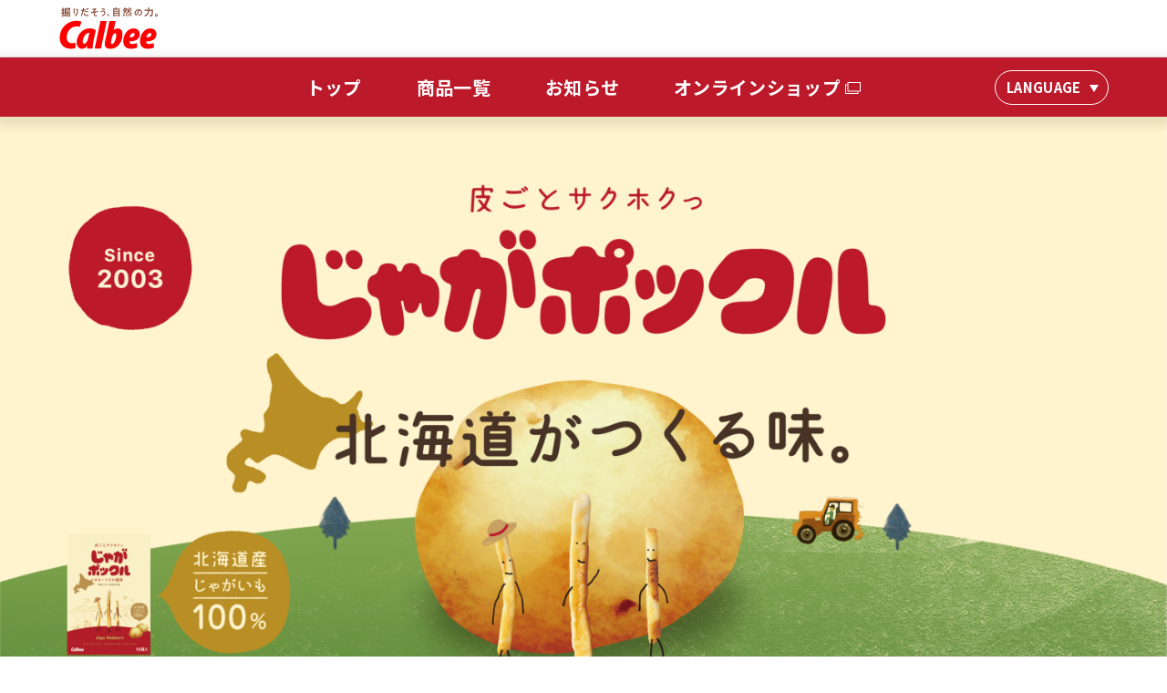

--- FILE ---
content_type: text/html; charset=UTF-8
request_url: https://www.calbee.co.jp/jagapokkuru/
body_size: 24412
content:

<!DOCTYPE html>
<html lang="ja">

<head>
    <meta charset="UTF-8">
    <meta http-equiv="X-UA-Compatible" content="IE=edge">
    <meta name="viewport" content="width=device-width, initial-scale=1.0">
    <title>じゃがポックル｜カルビー</title>

    <meta property="og:type" content="website">
    <meta property="og:url" content="https://www.calbee.co.jp/jagapokkuru/">

            <meta property="og:image" content="https://www.calbee.co.jp/jagapokkuru/assets/img/ogp.jpg">
    
    <meta property="og:title" content="じゃがポックル｜カルビー">
    <meta property="og:description" content="北海道お土産の定番、カルビーじゃがポックルの商品サイトです。じゃがピリカ、いも子とこぶ太郎、いも太とまめ次郎も紹介しています。">
    <link rel="shortcut icon" href="/favicon.ico">
    <meta name="apple-mobile-web-app-title" content="カルビー">
    <meta name="twitter:card" content="summary_large_image">
    <meta name="twitter:title" content="じゃがポックル｜カルビー">
    <meta name="twitter:description" content="北海道お土産の定番、カルビーじゃがポックルの商品サイトです。じゃがピリカ、いも子とこぶ太郎、いも太とまめ次郎も紹介しています。">

            <meta name="twitter:image:src" content="https://www.calbee.co.jp/jagapokkuru/assets/img/ogp.jpg">
    
    <meta name="twitter:domain" content="https://www.calbee.co.jp/jagapokkuru/">


    <!-- Google Font -->
    <link rel="preconnect" href="https://fonts.googleapis.com">
    <link rel="preconnect" href="https://fonts.gstatic.com" crossorigin>
    <link href="https://fonts.googleapis.com/css2?family=Noto+Sans+JP:wght@400;700&family=Noto+Sans+KR:wght@400;700&family=Noto+Sans+SC:wght@400;700&family=Noto+Sans+Thai+Looped:wght@400;700&family=Noto+Sans:wght@400;700&family=Roboto+Condensed&display=swap" rel="stylesheet">

    <link href="https://www.calbee.co.jp/jagapokkuru/assets/css/style.min.css" rel="stylesheet">
    <link href="/common/css/import.css" rel="stylesheet" type="text/css" media="all">
</head>
<body>
    
<!-- Google Tag Manager -->
<script>(function(w,d,s,l,i){w[l]=w[l]||[];w[l].push({'gtm.start':
new Date().getTime(),event:'gtm.js'});var f=d.getElementsByTagName(s)[0],
j=d.createElement(s),dl=l!='dataLayer'?'&l='+l:'';j.async=true;j.src=
'https://www.googletagmanager.com/gtm.js?id='+i+dl;f.parentNode.insertBefore(j,f);
})(window,document,'script','dataLayer','GTM-KDLCFK8');</script>
<!-- End Google Tag Manager -->
<header id="header_calbeeroot">
	<a href="/" class="logo"><img src="/common/img/logo.svg" alt="掘りだそう、自然の力。Calbee"/></a>
</header>
    <main id="jagapokkuru" role="main">
        <div class="l-wrapper">
            <header class="l-header">
    <div class="l-header__wrapper js-menu-body">
        <nav class="l-header__menu">
            <ul class="l-header__menu-list" role="list">
                <li class="l-header__menu-item"><a href="https://www.calbee.co.jp/jagapokkuru/" role="listitem">トップ</a></li>
                <li class="l-header__menu-item"><a href="https://www.calbee.co.jp/jagapokkuru/products/" role="listitem">商品一覧</a></li>
                <li class="l-header__menu-item"><a href="https://www.calbee.co.jp/jagapokkuru/news/" role="listitem">お知らせ</a></li>
                <li class="l-header__menu-item"><a href="https://shop.calbee.jp/marche/shop/default.aspx" class="onlinestore" role="listitem" target="_blank">オンラインショップ</a></li>
            </ul>
        </nav>
        <div class="l-header__lang">
            <span class="l-header__lang-btn">LANGUAGE</span>
            <ul class="l-header__lang-list">
                <li class="l-header__lang-item"><a class="js-current-ja" href="https://www.calbee.co.jp/jagapokkuru/">日本語</a></li>
                <li class="l-header__lang-item"><a class="js-current-en" href="https://www.calbee.co.jp/jagapokkuru/en/">ENGLISH</a></li>
                <li class="l-header__lang-item"><a class="js-current-cn" href="https://www.calbee.co.jp/jagapokkuru/cn/">中文</a></li>
                <li class="l-header__lang-item"><a class="js-current-kr" href="https://www.calbee.co.jp/jagapokkuru/kr/">한국어</a></li>
                <li class="l-header__lang-item"><a class="js-current-th" href="https://www.calbee.co.jp/jagapokkuru/th/">ภาษาไทย</a></li>
            </ul>
        </div>
    </div>

    <div class="l-header__menu-btn sp js-menu-btn">
        <span></span>
        <span></span>
        <span></span>
    </div>
</header>            <section class="hero">
                <img class="pc" src="https://www.calbee.co.jp/jagapokkuru/assets/img/hero-pc.jpg" alt="">
                <img class="sp" src="https://www.calbee.co.jp/jagapokkuru/assets/img/hero-sp.jpg" alt="">
                <div class="hero__wave">
                    <img class="pc" src="https://www.calbee.co.jp/jagapokkuru/assets/img/hero-wave-pc.png" alt="">
                    <img class="sp" src="https://www.calbee.co.jp/jagapokkuru/assets/img/hero-wave-sp.png" alt="">
                </div>
            </section>

            <section class="l-container">
                <div class="c-heading">
                    <h2 class="c-heading__section">商品一覧</h2>
                </div>
                <section class="products products-bottom">
    <div class="products__heading">
        <div class="products__chara-title --jaga"><img class="products__img" src="https://www.calbee.co.jp/jagapokkuru/assets/img/products_title-chara01.png" alt="" width="49px" height="87px"></div>
        <div class="products__area">
            <p class="products__subtitle --hotate">皮ごとサクホクっ</p>
            <p class="products__title --flex"><img src="https://www.calbee.co.jp/jagapokkuru/assets/img/products_title-jagapokkuru.png" width="187px" height="33px">シリーズ</p>
        </div>
        <div class="products__chara-title"><img class="products__img" src="https://www.calbee.co.jp/jagapokkuru/assets/img/products_title-chara02.png" alt="" width="85px" height="82px"></div>
    </div>
    <ul class="products__list --jagapokkuru-series">
        <li class="products__item u-color-jagapokkuru">
            <div class="products__pkg">
                <img src="https://www.calbee.co.jp/jagapokkuru/assets/img/products_jagapokkuru-pkg.png" alt="">
            </div>
            <div class="products__logo --jagapokkuru">
                <img src="https://www.calbee.co.jp/jagapokkuru/assets/img/products_jagapokkuru-logo.png" alt="じゃがポックル オホーツクの塩味">
            </div>
            <div class="products__txt">
                <a class="products__detail-btn" href="https://www.calbee.co.jp/jagapokkuru/products/jagapokkuru/">詳しくはこちら
                    <span>
                        <svg version="1.1" xmlns="http://www.w3.org/2000/svg" xmlns:xlink="http://www.w3.org/1999/xlink" x="0px" y="0px" viewBox="0 0 21 8">
                            <path d="M17.4,0.5l3.2,3.2c0.2,0.2,0.2,0.5,0,0.7l-3.2,3.2c-0.2,0.2-0.5,0.2-0.7,0c-0.2-0.2-0.2-0.5,0-0.7L19,4.5H0.3
                                        v-1H19l-2.3-2.3c-0.2-0.2-0.2-0.5,0-0.7C16.9,0.3,17.2,0.3,17.4,0.5z" />
                        </svg>
                    </span>
                </a>
            </div>
        </li>

        <li class="products__item u-color-jagapokkuru-hotate">
            <div class="products__pkg">
                <img src="https://www.calbee.co.jp/jagapokkuru/assets/img/products_jagapokkuru-hotate-pkg.png" alt="">
            </div>
            <div class="products__logo --jagapokkuru-hotate">
                <img src="https://www.calbee.co.jp/jagapokkuru/assets/img/products_jagapokkuru-hotate-logo.png" alt="じゃがポックル ほたて塩味">
            </div>
            <div class="products__txt">
                <a class="products__detail-btn" href="https://www.calbee.co.jp/jagapokkuru/products/jagapokkuruhotate/">詳しくはこちら
                    <span>
                        <svg version="1.1" xmlns="http://www.w3.org/2000/svg" xmlns:xlink="http://www.w3.org/1999/xlink" x="0px" y="0px" viewBox="0 0 21 8">
                            <path d="M17.4,0.5l3.2,3.2c0.2,0.2,0.2,0.5,0,0.7l-3.2,3.2c-0.2,0.2-0.5,0.2-0.7,0c-0.2-0.2-0.2-0.5,0-0.7L19,4.5H0.3
                                       v-1H19l-2.3-2.3c-0.2-0.2-0.2-0.5,0-0.7C16.9,0.3,17.2,0.3,17.4,0.5z" />
                        </svg>
                    </span>
                </a>
            </div>
        </li>

        <li class="products__item u-color-jagapokkuru-hokkaido-butter-yellow">
            <div class="products__pkg">
                <img class="shadow-darker" src="https://www.calbee.co.jp/jagapokkuru/assets/img/products_jagapokkuru-hokkaidobutter-pkg.png" alt="">
            </div>
            <div class="products__logo --jagapokkuru-hokkaido-butter">
                <img src="https://www.calbee.co.jp/jagapokkuru/assets/img/products_jagapokkuru-hokkaidobutter-logo.png" alt="じゃがポックル 北海道バター味">
            </div>
            <div class="products__txt">
                <a class="products__detail-btn --hokkaido-butter" href="https://www.calbee.co.jp/jagapokkuru/products/jagapokkuruhokkaidobutter/">詳しくはこちら
                    <span>
                        <svg version="1.1" xmlns="http://www.w3.org/2000/svg" xmlns:xlink="http://www.w3.org/1999/xlink" x="0px" y="0px" viewBox="0 0 21 8">
                            <path d="M17.4,0.5l3.2,3.2c0.2,0.2,0.2,0.5,0,0.7l-3.2,3.2c-0.2,0.2-0.5,0.2-0.7,0c-0.2-0.2-0.2-0.5,0-0.7L19,4.5H0.3
                                       v-1H19l-2.3-2.3c-0.2-0.2-0.2-0.5,0-0.7C16.9,0.3,17.2,0.3,17.4,0.5z" />
                        </svg>
                    </span>
                </a>
            </div>
            <div class="products__dutyfree">
                <div class="products__dutyfree-box">
                    <p class="products__dutyfree-text">日本の国際空港内保安検査後の</p>
                    <p class="products__dutyfree-title"><span class="border">免税店限定</span></p>
                </div>
            </div>
        </li>
    </ul>
</section>
<section class="products__series">
    <div class="products__series-heading">
        <div class="products__series-chara"><img class="products__img" src="https://www.calbee.co.jp/jagapokkuru/assets/img/products_title-chara03.png" alt="" width="68px" height="56px"></div>
        <p class="products__series-title --flex"><img src="https://www.calbee.co.jp/jagapokkuru/assets/img/products_title-jagapokkuru.png" width="153px" height="27px">の仲間たち</p>
        <div class="products__series-chara"><img class="products__img" src="https://www.calbee.co.jp/jagapokkuru/assets/img/products_title-chara04.png" alt="" width="90px" height="42px"></div>
    </div>
    <section class="products__series-wrapper">
        <section class="products__series-container">
            <div class="products__area">
                <p class="products__subtitle">北海道ならではの組み合わせ</p>
                <p class="products__title">素材ミックスシリーズ</p>
            </div>
            <ul class="products__list --col3">
                <li class="products__item --renewal u-color-potekotan">
                    <div class="products__pkg">
                        <img src="https://www.calbee.co.jp/jagapokkuru/assets/img/products_potekotan-pkg.png" alt="">
                    </div>
                    <div class="products__logo --potekotan">
                        <img src="https://www.calbee.co.jp/jagapokkuru/assets/img/products_potekotan-logo.png" alt="ぽてコタン" width="198" height="89" style="margin: 0 auto;">
                    </div>
                    <div class="products__txt">
                        <a class="products__detail-btn --potekotan" href="https://www.calbee.co.jp/jagapokkuru/products/potekotan/">詳しくはこちら
                            <span>
                                <svg version="1.1" xmlns="http://www.w3.org/2000/svg" xmlns:xlink="http://www.w3.org/1999/xlink" x="0px" y="0px" viewBox="0 0 21 8">
                                    <path d="M17.4,0.5l3.2,3.2c0.2,0.2,0.2,0.5,0,0.7l-3.2,3.2c-0.2,0.2-0.5,0.2-0.7,0c-0.2-0.2-0.2-0.5,0-0.7L19,4.5H0.3
                                        v-1H19l-2.3-2.3c-0.2-0.2-0.2-0.5,0-0.7C16.9,0.3,17.2,0.3,17.4,0.5z" />
                                </svg>
                            </span>
                        </a>
                    </div>
                </li>
                <li class="products__item u-color-imota">
                    <div class="products__pkg">
                        <img src="https://www.calbee.co.jp/jagapokkuru/assets/img/products_imota-pkg.png" alt="">
                    </div>
                    <div class="products__logo --imota">
                        <img src="https://www.calbee.co.jp/jagapokkuru/assets/img/products_imota-logo.png" alt="いも太とまめ次郎">
                    </div>
                    <div class="products__txt">
                        <a class="products__detail-btn" href="https://www.calbee.co.jp/jagapokkuru/products/imotatomamejirou/">詳しくはこちら
                            <span>
                                <svg version="1.1" xmlns="http://www.w3.org/2000/svg" xmlns:xlink="http://www.w3.org/1999/xlink" x="0px" y="0px" viewBox="0 0 21 8">
                                    <path d="M17.4,0.5l3.2,3.2c0.2,0.2,0.2,0.5,0,0.7l-3.2,3.2c-0.2,0.2-0.5,0.2-0.7,0c-0.2-0.2-0.2-0.5,0-0.7L19,4.5H0.3
                                        v-1H19l-2.3-2.3c-0.2-0.2-0.2-0.5,0-0.7C16.9,0.3,17.2,0.3,17.4,0.5z" />
                                </svg>
                            </span>
                        </a>
                    </div>
                </li>
            </ul>
        </section>
        <section class="products__series-container">
            <div class="products__area">
                <p class="products__subtitle">お芋を楽しむ</p>
                <p class="products__title">こだわりシリーズ</p>
            </div>
            <ul class="products__list --col3">
                <li class="products__item u-color-jagapirika">
                    <div class="products__pkg">
                        <img src="https://www.calbee.co.jp/jagapokkuru/assets/img/products_jagapirika-pkg.png" alt="">
                    </div>
                    <div class="products__logo --jagapirika">
                        <img src="https://www.calbee.co.jp/jagapokkuru/assets/img/products_jagapirika-logo.png" alt="じゃがピリカ">
                    </div>
                    <div class="products__txt">
                        <a class="products__detail-btn" href="https://www.calbee.co.jp/jagapokkuru/products/jagapirika/">詳しくはこちら
                            <span>
                                <svg version="1.1" xmlns="http://www.w3.org/2000/svg" xmlns:xlink="http://www.w3.org/1999/xlink" x="0px" y="0px" viewBox="0 0 21 8">
                                    <path d="M17.4,0.5l3.2,3.2c0.2,0.2,0.2,0.5,0,0.7l-3.2,3.2c-0.2,0.2-0.5,0.2-0.7,0c-0.2-0.2-0.2-0.5,0-0.7L19,4.5H0.3
                                        v-1H19l-2.3-2.3c-0.2-0.2-0.2-0.5,0-0.7C16.9,0.3,17.2,0.3,17.4,0.5z" />
                                </svg>
                            </span>
                        </a>
                    </div>
                </li>
                <li class="products__item u-color-inkanomezame">
                    <div class="products__pkg">
                        <img src="https://www.calbee.co.jp/jagapokkuru/assets/img/products_inkanomezame-pkg.png" alt="">
                    </div>
                    <div class="products__logo --inkanomezame">
                        <img src="https://www.calbee.co.jp/jagapokkuru/assets/img/products_inkanomezame-logo.png" alt="インカのめざめ" width="155" height="93" style="margin: 0 auto;">
                    </div>
                    <div class="products__txt">
                        <a class="products__detail-btn --inkanomezame" href="https://www.calbee.co.jp/jagapokkuru/products/inkanomezame/">詳しくはこちら
                            <span>
                                <svg version="1.1" xmlns="http://www.w3.org/2000/svg" xmlns:xlink="http://www.w3.org/1999/xlink" x="0px" y="0px" viewBox="0 0 21 8">
                                    <path d="M17.4,0.5l3.2,3.2c0.2,0.2,0.2,0.5,0,0.7l-3.2,3.2c-0.2,0.2-0.5,0.2-0.7,0c-0.2-0.2-0.2-0.5,0-0.7L19,4.5H0.3
                                        v-1H19l-2.3-2.3c-0.2-0.2-0.2-0.5,0-0.7C16.9,0.3,17.2,0.3,17.4,0.5z" />
                                </svg>
                            </span>
                        </a>
                    </div>
                </li>
                <li class="products__item u-color-hokkaikogane">
                    <div class="products__pkg">
                        <img src="https://www.calbee.co.jp/jagapokkuru/assets/img/products_hokkaikogane-pkg.png" alt="">
                    </div>
                    <div class="products__logo --hokkaikogane">
                        <img src="https://www.calbee.co.jp/jagapokkuru/assets/img/products_hokkaikogane-logo.png" alt="北海こがねスティック" width="250" height="55" style="margin: 0 auto;">
                    </div>
                    <div class="products__txt">
                        <a class="products__detail-btn --hokkaikogane" href="https://www.calbee.co.jp/jagapokkuru/products/hokkaikogane/">詳しくはこちら
                            <span>
                                <svg version="1.1" xmlns="http://www.w3.org/2000/svg" xmlns:xlink="http://www.w3.org/1999/xlink" x="0px" y="0px" viewBox="0 0 21 8">
                                    <path d="M17.4,0.5l3.2,3.2c0.2,0.2,0.2,0.5,0,0.7l-3.2,3.2c-0.2,0.2-0.5,0.2-0.7,0c-0.2-0.2-0.2-0.5,0-0.7L19,4.5H0.3
                                        v-1H19l-2.3-2.3c-0.2-0.2-0.2-0.5,0-0.7C16.9,0.3,17.2,0.3,17.4,0.5z" />
                                </svg>
                            </span>
                        </a>
                    </div>
                </li>
            </ul>
        </section>
    </section>
</section>            </section>

            <section class="l-section news">
                <div class="c-heading">
                    <h2 class="c-heading__section">お知らせ</h2>
                    <a class="c-heading__more-btn pc" href="news/">一覧はこちら</a>
                </div>
                <div class="news__list" role="list">
                    <div class="news__item" role="listitem">
                        <article class="news__article">
                            <div class="news__thumb">
                                <img src="https://www.calbee.co.jp/jagapokkuru/assets/img/news-jagapokkuru-info.png" alt="「じゃがポックル」製品への食物アレルギー物質コンタミネーション表記開始のご案内">
                            </div>
                            <div class="news__date">
                                <span class="news__date-y">2024</span>
                                <span class="news__date-md">11/01</span>
                            </div>
                            <h1 class="news__ttl">「じゃがポックル」製品への食物アレルギー物質コンタミネーション表記開始のご案内です。</h1>
                            <a class="news__btn --blank" href="https://www.calbee.co.jp/jagapokkuru/assets/img/news_241101.pdf" target="_blank">詳しくはこちら（PDF）</a>
                        </article>
                    </div>
                    <div class="news__item" role="listitem">
                        <article class="news__article">
                            <div class="news__thumb"><img src="https://www.calbee.co.jp/jagapokkuru/assets/img/news-jagapokkuru-hokkaido-butter.png" alt="じゃがポックル 北海道バター味 ロゴ"></div>
                            <div class="news__date">
                                <span class="news__date-y">2025</span>
                                <span class="news__date-md">09/29</span>
                            </div>
                            <h1 class="news__ttl">「じゃがポックル北海道バター味」を2025年9月29日（月）より国内の国際空港内保安検査後の免税店にて販売します。</h1>
                        </article>
                    </div>
                    <div class="news__item" role="listitem">
                        <article class="news__article">
                            <div class="news__thumb"><img src="https://www.calbee.co.jp/jagapokkuru/assets/img/news-potekotan.png" alt="ぽてコタン ロゴ"></div>
                            <div class="news__date">
                                <span class="news__date-y">2025</span>
                                <span class="news__date-md">04/07</span>
                            </div>
                            <h1 class="news__ttl">パッケージデザインをリニューアルしました。また、10袋入り、6袋入りの販売を終了し、8袋入りになりました。</h1>
                        </article>
                    </div>

                </div>
                <a class="news__more-btn sp" href="news/">お知らせ一覧はこちら<img src="https://www.calbee.co.jp/jagapokkuru/assets/img/icon_arrow-r.svg" alt=""></a>
            </section>
        </div>
        <div class="l-bottom">
    <a href="https://shop.calbee.jp/marche/shop/default.aspx" target="_blank">
        <img class="pc" src="https://www.calbee.co.jp/jagapokkuru/assets/img/banner_marche-pc.png" alt="カルビー公式オンラインショップ カルビーマルシェ">
        <img class="sp" src="https://www.calbee.co.jp/jagapokkuru/assets/img/banner_marche-sp.png" alt="カルビー公式オンラインショップ カルビーマルシェ"></a>
</div>
<div class="l-footer">
    <div class="l-footer__wrapper">
        <div class="l-footer__menu">
            <div class="l-footer__logo">
                <a href="https://www.calbee.co.jp/jagapokkuru/"><img src="https://www.calbee.co.jp/jagapokkuru/assets/img/logo.svg" alt="じゃがポックル"></a>
            </div>
            <div class="l-footer__lang">
                <ul class="l-footer__lang-list">
                    <li class="l-footer__lang-item u-ja"><a class="js-current-ja" href="https://www.calbee.co.jp/jagapokkuru/">日本語</a></li>
                    <li class="l-footer__lang-item u-en"><a class="js-current-en" href="https://www.calbee.co.jp/jagapokkuru/en/">ENGLISH</a></li>
                    <li class="l-footer__lang-item u-zh"><a class="js-current-cn" href="https://www.calbee.co.jp/jagapokkuru/cn/">中文</a></li>
                    <li class="l-footer__lang-item u-ko"><a class="js-current-kr" href="https://www.calbee.co.jp/jagapokkuru/kr/">한국어</a></li>
                    <li class="l-footer__lang-item u-th"><a class="js-current-th" href="https://www.calbee.co.jp/jagapokkuru/th/">ภาษาไทย</a></li>
                </ul>
            </div>
        </div>
        <div class="l-footer__external">
            <div class="l-footer__external-links">
                <a href="https://www.calbee.co.jp/soudanshitsu/" target="_blank">カルビーへのお問い合わせ</a>
            </div>
        </div>
    </div>
</div>

<script src="https://code.jquery.com/jquery-3.7.0.min.js" integrity="sha256-2Pmvv0kuTBOenSvLm6bvfBSSHrUJ+3A7x6P5Ebd07/g=" crossorigin="anonymous"></script>
<script src="https://www.calbee.co.jp/jagapokkuru/assets/js/main.js"></script>    </main>

    <div id="back-top"><a href="#"><span>ページ上部へ</span></a></div>

<footer id="footer_calbeeroot">
	<div class="inner">
	<ul>
    	<li><a href="/">Calbeeホーム</a></li>
    	<li><a href="/policy/">サイトポリシー</a></li>
      <li><a href="/web-accessibility/">ウェブアクセシビリティ方針</a></li>
    	<li><a href="/privacy/">プライバシポリシー</a></li>
    	<li><a href="/sitemap/">サイトマップ</a></li>
    </ul>
    <!--<p class="copy">&copy; Calbee</p>-->
    </div><!--/inner-->
</footer>

</body>

</html>

--- FILE ---
content_type: text/css
request_url: https://www.calbee.co.jp/jagapokkuru/assets/css/style.min.css
body_size: 75311
content:
body{margin:0;padding:0;box-sizing:border-box}#jagapokkuru{display:block;line-height:2;-webkit-font-smoothing:antialiased;color:var(--color-black);letter-spacing:.02em}#jagapokkuru *,#jagapokkuru *::before,#jagapokkuru *::after{margin:0;padding:0;box-sizing:border-box}#jagapokkuru :where([hidden]:not([hidden=until-found])){display:none !important}#jagapokkuru :where(html){-webkit-text-size-adjust:none}@supports not (min-block-size: 100dvb){#jagapokkuru :where(html){block-size:100%}}@media(prefers-reduced-motion: no-preference){#jagapokkuru :where(html:focus-within){scroll-behavior:smooth}}#jagapokkuru :where(input,button,textarea,select){font:inherit;color:inherit}#jagapokkuru :where(textarea){resize:vertical;resize:block}#jagapokkuru :where(button,label,select,summary,[role=button],[role=option]){cursor:pointer}#jagapokkuru :where(:disabled){cursor:not-allowed}#jagapokkuru :where(label:has(>input:disabled),label:has(+input:disabled)){cursor:not-allowed}#jagapokkuru :where(button){border-style:solid;border:none;background:rgba(0,0,0,0)}#jagapokkuru :where(a){color:inherit;text-decoration:none}#jagapokkuru :where(ul,ol){list-style:none}#jagapokkuru :where(img,svg,video,canvas,audio,iframe,embed,object){display:block}#jagapokkuru :where(img,picture,svg){max-inline-size:100%;block-size:auto}#jagapokkuru :where(p,h1,h2,h3,h4,h5,h6){overflow-wrap:break-word}#jagapokkuru :where(h1,h2,h3){line-height:1.5em}#jagapokkuru :where(hr){border:none;border-block-start:1px solid;color:inherit;block-size:0;overflow:visible}#jagapokkuru :where(:focus-visible){outline:2px solid var(--focus-color, Highlight);outline-offset:2px}#jagapokkuru :where(.visually-hidden:not(:focus,:active,:focus-within,.not-visually-hidden)){clip-path:inset(50%) !important;height:1px !important;width:1px !important;overflow:hidden !important;position:absolute !important;white-space:nowrap !important;border:0 !important}#jagapokkuru{--max-width: 1150px;--height-header: 65px;--font-roboto: "Roboto Condensed", sans-serif;--color-main: #bc1a2b;--color-gray: #f2f2f2;--color-black: #2b2b2b;--color-brown: #40291C;--color-beige: #FFF5D7;--color-pokkuru: #bc1a2b;--color-butter: #BC1A2B;--color-butter-yellow: #FDCD00;--color-tokibi: #FFEE6F;--color-tokibi-green: #017d3d;--color-torottocheese: #EF8136;--color-hotate: #0071bd;--color-pirika: #96114e;--color-imoko: #37602e;--color-imota: #729d20;--color-potekotan: #FFA132;--color-inkanomezame: #FFCA0D;--color-hokkaikogane: #E80C0C;--products-color: var(--color-main);display:block;padding:0}:lang(en) #jagapokkuru,:lang(zh) #jagapokkuru,:lang(ko) #jagapokkuru,:lang(th) #jagapokkuru{margin-bottom:-6rem}@media only screen and (min-width:768px){:lang(en) #jagapokkuru,:lang(zh) #jagapokkuru,:lang(ko) #jagapokkuru,:lang(th) #jagapokkuru{margin-bottom:-8rem}}:lang(ja) #jagapokkuru h1,:lang(ja) #jagapokkuru h2,:lang(ja) #jagapokkuru h3,:lang(ja) #jagapokkuru h4,:lang(ja) #jagapokkuru h5,:lang(ja) #jagapokkuru h6,:lang(ja) #jagapokkuru p,:lang(ja) #jagapokkuru a,:lang(ja) #jagapokkuru span,:lang(ja) #jagapokkuru dt,:lang(ja) #jagapokkuru dd{font-family:"Noto Sans JP",sans-serif}:lang(en) #jagapokkuru h1,:lang(en) #jagapokkuru h2,:lang(en) #jagapokkuru h3,:lang(en) #jagapokkuru h4,:lang(en) #jagapokkuru h5,:lang(en) #jagapokkuru h6,:lang(en) #jagapokkuru p,:lang(en) #jagapokkuru a,:lang(en) #jagapokkuru span,:lang(en) #jagapokkuru dt,:lang(en) #jagapokkuru dd{font-family:"Noto Sans",sans-serif}:lang(zh) #jagapokkuru h1,:lang(zh) #jagapokkuru h2,:lang(zh) #jagapokkuru h3,:lang(zh) #jagapokkuru h4,:lang(zh) #jagapokkuru h5,:lang(zh) #jagapokkuru h6,:lang(zh) #jagapokkuru p,:lang(zh) #jagapokkuru a,:lang(zh) #jagapokkuru span,:lang(zh) #jagapokkuru dt,:lang(zh) #jagapokkuru dd{font-family:"Noto Sans SC",sans-serif}:lang(ko) #jagapokkuru h1,:lang(ko) #jagapokkuru h2,:lang(ko) #jagapokkuru h3,:lang(ko) #jagapokkuru h4,:lang(ko) #jagapokkuru h5,:lang(ko) #jagapokkuru h6,:lang(ko) #jagapokkuru p,:lang(ko) #jagapokkuru a,:lang(ko) #jagapokkuru span,:lang(ko) #jagapokkuru dt,:lang(ko) #jagapokkuru dd{font-family:"Noto Sans KR",sans-serif}:lang(th) #jagapokkuru h1,:lang(th) #jagapokkuru h2,:lang(th) #jagapokkuru h3,:lang(th) #jagapokkuru h4,:lang(th) #jagapokkuru h5,:lang(th) #jagapokkuru h6,:lang(th) #jagapokkuru p,:lang(th) #jagapokkuru a,:lang(th) #jagapokkuru span,:lang(th) #jagapokkuru dt,:lang(th) #jagapokkuru dd{font-family:"Noto Sans Thai Looped",sans-serif}#jagapokkuru .sp{display:block !important}@media only screen and (min-width:1024px){#jagapokkuru .sp{display:none !important}}#jagapokkuru .pc{display:none !important}@media only screen and (min-width:1024px){#jagapokkuru .pc{display:block !important}}#jagapokkuru br.sp{display:block !important}@media only screen and (min-width:768px){#jagapokkuru br.sp{display:none !important}}#jagapokkuru br.pc{display:none !important}@media only screen and (min-width:768px){#jagapokkuru br.pc{display:block !important}}#jagapokkuru .l-section{width:90%;max-width:var(--max-width);margin:80px auto 0}@media only screen and (min-width:1024px){#jagapokkuru .l-section{margin:140px auto 0}}#jagapokkuru .l-container{width:100%;margin:80px auto 0}@media only screen and (min-width:768px){#jagapokkuru .l-container{max-width:600px}}@media only screen and (min-width:1024px){#jagapokkuru .l-container{margin:140px auto 0;max-width:100%}}#jagapokkuru .l-wrapper{position:relative}#jagapokkuru .dummy-box{height:62px;background-color:#fff;z-index:100}#jagapokkuru .l-header{width:100%;height:auto;position:fixed;top:15vw;background-color:rgba(0,0,0,0);z-index:1000}@media only screen and (min-width:768px){#jagapokkuru .l-header{position:sticky;top:0}}@media only screen and (min-width:1024px){#jagapokkuru .l-header{max-width:none;height:var(--height-header);box-shadow:0 4px 12px 5px rgba(0,0,0,.1);background-color:var(--products-color)}}#jagapokkuru .l-header__wrapper{opacity:0;visibility:hidden;width:80%;max-width:280px;padding:40px 20px 20px;position:absolute;top:5vw;right:5vw;transition:300ms;border-radius:25px;background-color:var(--color-main)}@media only screen and (min-width:1024px){#jagapokkuru .l-header__wrapper{display:flex;align-items:center;justify-content:center;width:100%;height:100%;max-width:none;padding:0;position:relative;top:inherit;right:inherit;opacity:1;visibility:visible;border-radius:0;background-color:rgba(0,0,0,0)}}#jagapokkuru .l-header__wrapper.is-active{opacity:1;visibility:visible}@media only screen and (min-width:1024px){#jagapokkuru .l-header__menu-list{display:flex}}#jagapokkuru .l-header__menu-item{margin:15px}@media only screen and (min-width:1024px){#jagapokkuru .l-header__menu-item{margin:0 30px}}#jagapokkuru .l-header__menu-item>a{font-size:20px;font-weight:700;color:#fff}@media(hover){#jagapokkuru .l-header__menu-item>a:hover{opacity:.6}}#jagapokkuru .l-header__menu-item>a.onlinestore{display:flex;align-items:center;gap:4px}#jagapokkuru .l-header__menu-item>a.onlinestore:after{content:"";display:block;width:17px;height:13px;margin:0 0 0 5px;background-image:url(../img/icon_blank-w.svg);background-size:contain;background-repeat:no-repeat;background-position:center}#jagapokkuru .l-header__lang{padding:10px 20px 15px;border-radius:6px;background-color:#a31b29}@media only screen and (min-width:1024px){#jagapokkuru .l-header__lang{padding:0;position:absolute;top:calc(50% - 19px);right:5vw;border-radius:0;background-color:rgba(0,0,0,0)}}@media(hover){#jagapokkuru .l-header__lang:hover .l-header__lang-list{display:block;opacity:1;visibility:visible}}#jagapokkuru .l-header__lang-btn{display:block;font-size:15px;font-weight:700;color:#fff;text-align:center}@media only screen and (min-width:1024px){#jagapokkuru .l-header__lang-btn{width:125px;padding:3px 25px 3px 12px;position:relative;text-align:left;border:1px solid #fff;border-radius:99px;z-index:10;cursor:default}}@media only screen and (min-width:1024px){#jagapokkuru .l-header__lang-btn:after{content:"";display:block;width:8px;height:10px;position:absolute;top:50%;right:10px;transform:translateY(-3px);border-top:8px solid #fff;border-right:5px solid rgba(0,0,0,0);border-bottom:5px solid rgba(0,0,0,0);border-left:5px solid rgba(0,0,0,0)}}#jagapokkuru .l-header__lang-list{transition:300ms;color:#fff;border-radius:25px;background-color:#a31b29}@media only screen and (min-width:1024px){#jagapokkuru .l-header__lang-list{display:none;width:280px;padding:50px 20px 20px;position:absolute;top:-5px;right:-5px;border-radius:20px;box-shadow:0 4px 12px 5px rgba(0,0,0,.1);opacity:0;visibility:hidden;background-color:var(--products-color)}}#jagapokkuru .l-header__lang-item{margin:10px 0 0}#jagapokkuru .l-header__lang-item>a{display:block;text-align:center;font-size:15px;font-weight:700;border:1px solid #fff;border-radius:6px}@media only screen and (min-width:1024px){#jagapokkuru .l-header__lang-item>a{padding:5px}}#jagapokkuru .l-header__lang-item>a.is-current{color:var(--color-main);background-color:#fff}@media only screen and (min-width:1024px){#jagapokkuru .l-header__lang-item>a.is-current{color:var(--products-color)}}@media(hover){#jagapokkuru .l-header__lang-item>a:hover{opacity:.6}}#jagapokkuru .l-header__menu-btn{width:50px;height:50px;position:absolute;top:5vw;right:5vw;background-color:var(--color-main);z-index:1000;border-radius:50%}#jagapokkuru .l-header__menu-btn>span{display:block;width:23px;height:1px;background-color:#fff;position:absolute;left:50%;transform:translateX(-50%);transition:300ms}#jagapokkuru .l-header__menu-btn>span:nth-of-type(1){top:18px}#jagapokkuru .l-header__menu-btn>span:nth-of-type(2){top:50%}#jagapokkuru .l-header__menu-btn>span:nth-of-type(3){top:32px}#jagapokkuru .l-header__menu-btn.is-active>span:nth-of-type(1){top:24px;transform:translateX(-50%) rotate(45deg)}#jagapokkuru .l-header__menu-btn.is-active>span:nth-of-type(2){opacity:0}#jagapokkuru .l-header__menu-btn.is-active>span:nth-of-type(3){top:24px;transform:translateX(-50%) rotate(-45deg)}@media only screen and (min-width:1024px){#jagapokkuru.u-color-jagapokkuru-tokibi .l-header{background-color:var(--color-tokibi-green)}}@media only screen and (min-width:1024px){#jagapokkuru.u-color-jagapokkuru-tokibi .l-header__lang-list{background-color:var(--color-tokibi-green)}}@media only screen and (min-width:1024px){#jagapokkuru.u-color-jagapokkuru-tokibi .l-header__lang-item>a.is-current{color:var(--color-tokibi-green)}}@media only screen and (min-width:1024px){#jagapokkuru.u-color-jagapokkuru-hokkaido-butter-yellow .l-header a{color:var(--color-butter)}}@media only screen and (min-width:1024px){#jagapokkuru.u-color-jagapokkuru-hokkaido-butter-yellow .l-header a.onlinestore:after{background-image:url("../img/icon_blank-r.svg")}}@media only screen and (min-width:1024px){#jagapokkuru.u-color-jagapokkuru-hokkaido-butter-yellow .l-header .l-header__lang-item a{border:1px solid var(--color-butter)}}@media only screen and (min-width:1024px){#jagapokkuru.u-color-jagapokkuru-hokkaido-butter-yellow .l-header .l-header__lang-item a.is-current{border:1px solid #fff}}@media only screen and (min-width:1024px){#jagapokkuru.u-color-jagapokkuru-hokkaido-butter-yellow .l-header__lang-btn{border:1px solid var(--color-butter);color:var(--color-butter)}}@media only screen and (min-width:1024px){#jagapokkuru.u-color-jagapokkuru-hokkaido-butter-yellow .l-header__lang-btn:after{border-top:8px solid var(--color-butter)}}@media only screen and (min-width:1024px){#jagapokkuru.u-color-inkanomezame .l-header a{color:var(--color-brown)}}@media only screen and (min-width:1024px){#jagapokkuru.u-color-inkanomezame .l-header a.onlinestore:after{background-image:url("../img/icon_blank-b.svg")}}@media only screen and (min-width:1024px){#jagapokkuru.u-color-inkanomezame .l-header .l-header__lang-item a{border:1px solid var(--color-brown)}}@media only screen and (min-width:1024px){#jagapokkuru.u-color-inkanomezame .l-header .l-header__lang-item a.is-current{border:1px solid #fff}}@media only screen and (min-width:1024px){#jagapokkuru.u-color-inkanomezame .l-header__lang-btn{border:1px solid var(--color-brown);color:var(--color-brown)}}@media only screen and (min-width:1024px){#jagapokkuru.u-color-inkanomezame .l-header__lang-btn:after{border-top:8px solid var(--color-brown)}}#jagapokkuru .l-bottom{margin:80px 0 0;background-color:var(--color-main);padding:30px 0}@media only screen and (min-width:1024px){#jagapokkuru .l-bottom{margin:150px 0 0;padding:40px 0}}#jagapokkuru .l-bottom a{transition:.3s}#jagapokkuru .l-bottom a:hover{transition:.3s}@media only screen and (min-width:1024px){#jagapokkuru .l-bottom a:hover{opacity:.9}}#jagapokkuru .l-bottom img{width:90%;margin:0 auto;max-width:420px}@media only screen and (min-width:1024px){#jagapokkuru .l-bottom img{width:100%;max-width:900px}}#jagapokkuru .l-footer{margin:-1px 0 0;padding:50px 0;background-color:#aa1525}@media only screen and (min-width:1024px){#jagapokkuru .l-footer{padding:55px 0}}#jagapokkuru .l-footer__wrapper{width:90%;max-width:var(--max-width);margin:0 auto}@media only screen and (min-width:768px){#jagapokkuru .l-footer__wrapper{display:flex;align-items:flex-end;justify-content:space-between}}#jagapokkuru .l-footer__logo{width:204px}#jagapokkuru .l-footer__lang{margin:20px 0 0}#jagapokkuru .l-footer__lang-list{display:flex;align-items:baseline;flex-wrap:wrap;justify-content:space-between}@media only screen and (min-width:768px){#jagapokkuru .l-footer__lang-list{gap:5px;justify-content:flex-start}}#jagapokkuru .l-footer__lang-item>a{display:inline-block;padding:3px 8px;font-size:13px;font-weight:700;color:#fff}@media only screen and (min-width:768px){#jagapokkuru .l-footer__lang-item>a{padding:8px 15px;font-size:15px}}#jagapokkuru .l-footer__lang-item>a.is-current{border-radius:100px;color:var(--color-main);background-color:#fff}@media(hover){#jagapokkuru .l-footer__lang-item>a:hover{opacity:.6}}#jagapokkuru .l-footer__external-banner{margin:40px 0 0}@media only screen and (min-width:768px){#jagapokkuru .l-footer__external-banner{margin:0 0 0 auto;width:218px}}@media(hover){#jagapokkuru .l-footer__external-banner:hover{opacity:.6}}#jagapokkuru .l-footer__external-links{margin:10px 0 0}@media only screen and (min-width:768px){#jagapokkuru .l-footer__external-links{margin:20px 0 0}}#jagapokkuru .l-footer__external-links>a{display:flex;align-items:center;justify-content:flex-end;font-size:13px;font-weight:700;color:#fff}@media only screen and (min-width:768px){#jagapokkuru .l-footer__external-links>a{justify-content:flex-start;font-size:15px}}#jagapokkuru .l-footer__external-links>a:after{content:"";display:block;width:17px;height:13px;margin:0 0 0 5px;background-image:url(../img/icon_blank-w.svg);background-size:contain;background-repeat:no-repeat;background-position:center}:lang(en) #jagapokkuru .l-footer,:lang(zh) #jagapokkuru .l-footer,:lang(ko) #jagapokkuru .l-footer,:lang(th) #jagapokkuru .l-footer{margin:80px 0 0}@media only screen and (min-width:1024px){:lang(en) #jagapokkuru .l-footer,:lang(zh) #jagapokkuru .l-footer,:lang(ko) #jagapokkuru .l-footer,:lang(th) #jagapokkuru .l-footer{margin:150px 0 0}}#jagapokkuru .hero{position:relative}#jagapokkuru .hero img{width:100%}#jagapokkuru .hero__wave{width:100%;position:absolute;left:0;bottom:-20px}#jagapokkuru .news-page{width:90%;margin:0 auto;padding:83px 0 0}@media only screen and (min-width:1024px){#jagapokkuru .news-page{margin:140px auto 0;padding:0}}#jagapokkuru .news__list{display:grid;grid-template-columns:1fr;gap:80px 50px;margin:50px auto 0}@media only screen and (min-width:768px){#jagapokkuru .news__list{max-width:420px;gap:60px 50px}}@media only screen and (min-width:1024px){#jagapokkuru .news__list{grid-template-columns:repeat(3, 1fr);gap:120px 50px;max-width:none;margin:60px auto 0}}#jagapokkuru .news__article{position:relative}#jagapokkuru .news__thumb{aspect-ratio:2/1;overflow:hidden;border:1px solid #d9d9d9;border-radius:6px}#jagapokkuru .news__thumb>img{width:100%;height:100%;-o-object-fit:cover;object-fit:cover;-o-object-position:center;object-position:center}#jagapokkuru .news__date{display:flex;flex-direction:column;justify-content:center;align-items:center;gap:5px;width:68px;height:68px;position:absolute;top:0;left:0;transform:translate(-10%, -20%);font-family:var(--font-roboto);font-weight:700;line-height:1;color:#fff;background-image:url(../img/bg_news-date.png);background-size:contain;background-position:center}@media only screen and (min-width:1024px){#jagapokkuru .news__date{width:72px;height:72px;transform:translate(-30%, -30%)}}#jagapokkuru .news__date-y{font-size:14px}@media only screen and (min-width:1024px){#jagapokkuru .news__date-y{font-size:15px}}#jagapokkuru .news__date-md{font-size:20px}@media only screen and (min-width:1024px){#jagapokkuru .news__date-md{font-size:22px}}#jagapokkuru .news__ttl{margin:15px 0 0;font-size:17px;font-weight:400}#jagapokkuru .news__btn{display:block;max-width:220px;margin:25px auto 0;padding:8px 10px 8px 0;position:relative;color:var(--color-main);font-size:15px;font-weight:700;text-align:center;border:1px solid var(--color-main);border-radius:10px}#jagapokkuru .news__btn:after{content:"";display:block;position:absolute;top:50%;right:12px;transform:translateY(-50%);background-size:contain;background-repeat:no-repeat;background-position:center}@media(hover){#jagapokkuru .news__btn:hover{opacity:.6}}#jagapokkuru .news__btn.--blank:after{width:17px;height:13px;background-image:url(../img/icon_blank-r.svg)}#jagapokkuru .news__btn.--arrow:after{width:21px;height:8px;background-image:url(../img/icon_arrow-r.svg)}#jagapokkuru .news__more-btn{width:100vw;display:block;margin:35px 0 0;padding:15px 0;font-size:15px;font-weight:700;transform:translateX(-5vw);text-align:center;color:var(--color-main);background-color:var(--color-gray)}@media only screen and (min-width:768px){#jagapokkuru .news__more-btn{margin:70px 0 0}}#jagapokkuru .news__more-btn>img{display:inline-block;width:17px;margin:0 0 2px 10px}#jagapokkuru .news__end{margin-top:20px;text-align:center;background:#f2f2f2;border-radius:6px}#jagapokkuru .products-page{margin:0;padding:83px 0 0}@media only screen and (min-width:768px){#jagapokkuru .products-page{margin:50px auto 0}}@media only screen and (min-width:1024px){#jagapokkuru .products-page{max-width:1020px;width:84%;padding:0}}#jagapokkuru .products-page__chara-title{min-width:80px}@media only screen and (min-width:768px){#jagapokkuru .products-page__chara-title{min-width:85px}}#jagapokkuru .products-page__chara-title img{margin:0 auto}#jagapokkuru .products-page__chara-title.--jaga img{width:60px}@media only screen and (min-width:768px){#jagapokkuru .products-page__chara-title.--jaga img{width:49px}}#jagapokkuru .products-page__chara-title.--hotate img{width:80px}@media only screen and (min-width:768px){#jagapokkuru .products-page__chara-title.--hotate img{width:85px}}#jagapokkuru .products-page__heading{display:flex;align-items:flex-end;justify-content:center;flex-direction:row;gap:4px}@media only screen and (min-width:768px){#jagapokkuru .products-page__heading{gap:20px}}#jagapokkuru .products-page__area{text-align:center;color:var(--color-main);font-weight:400}#jagapokkuru .products-page__subtitle{display:flex;align-items:center;justify-content:center;font-size:18px;gap:10px;font-weight:700}@media only screen and (min-width:768px){#jagapokkuru .products-page__subtitle{font-size:20px}}#jagapokkuru .products-page__subtitle:before{display:inline-block;content:"";height:23px;width:12px;background:url(../img/line-before.svg) no-repeat center/contain}#jagapokkuru .products-page__subtitle:after{display:inline-block;content:"";height:23px;width:12px;background:url(../img/line-after.svg) no-repeat center/contain}:lang(en) #jagapokkuru .products-page__subtitle,:lang(zh) #jagapokkuru .products-page__subtitle,:lang(ko) #jagapokkuru .products-page__subtitle,:lang(th) #jagapokkuru .products-page__subtitle{width:90%;margin:0 auto}@media only screen and (min-width:768px){:lang(en) #jagapokkuru .products-page__subtitle,:lang(zh) #jagapokkuru .products-page__subtitle,:lang(ko) #jagapokkuru .products-page__subtitle,:lang(th) #jagapokkuru .products-page__subtitle{width:100%}}#jagapokkuru .products-page__title{font-size:24px;font-weight:700}@media only screen and (min-width:768px){#jagapokkuru .products-page__title{font-size:30px}}#jagapokkuru .products-page__title.--flex{display:flex;align-items:center;gap:0px;flex-direction:column;margin:10px 0 0}@media only screen and (min-width:768px){#jagapokkuru .products-page__title.--flex{gap:8px;flex-direction:row;justify-content:center}}:lang(en) #jagapokkuru .products-page__title.--flex,:lang(zh) #jagapokkuru .products-page__title.--flex,:lang(ko) #jagapokkuru .products-page__title.--flex,:lang(th) #jagapokkuru .products-page__title.--flex{margin:0;line-height:1.6}@media only screen and (min-width:768px){:lang(en) #jagapokkuru .products-page__title.--flex,:lang(zh) #jagapokkuru .products-page__title.--flex,:lang(ko) #jagapokkuru .products-page__title.--flex,:lang(th) #jagapokkuru .products-page__title.--flex{line-height:2}}#jagapokkuru .products-page__series{background-color:var(--color-beige);padding:0 0 50px;margin:90px 0px 0px}@media only screen and (min-width:768px){#jagapokkuru .products-page__series{padding:0 0 80px;margin:180px 0px 0px}}#jagapokkuru .products-page__series-container{margin:50px auto 0}@media only screen and (min-width:768px){#jagapokkuru .products-page__series-container{margin:80px auto 0;max-width:1020px}}#jagapokkuru .products-page__series-heading{max-width:600px;margin:0px auto 0;background-color:var(--color-beige);display:flex;flex-direction:row;justify-content:center;align-items:flex-end;gap:20px;padding:10px 16px;border-radius:6px;position:relative;top:-40px;width:86%}@media only screen and (min-width:768px){#jagapokkuru .products-page__series-heading{padding:20px;top:-40px;width:90%}}@media only screen and (min-width:1024px){#jagapokkuru .products-page__series-heading{width:100%}}:lang(en) #jagapokkuru .products-page__series-heading,:lang(zh) #jagapokkuru .products-page__series-heading,:lang(ko) #jagapokkuru .products-page__series-heading,:lang(th) #jagapokkuru .products-page__series-heading{display:grid;grid-template-columns:auto 44% auto;gap:5px;width:94%}#jagapokkuru .products-page__series-chara{min-width:75px}#jagapokkuru .products-page__series-title{color:var(--color-main);font-size:18px;font-weight:700}@media only screen and (min-width:768px){#jagapokkuru .products-page__series-title{font-size:20px}}#jagapokkuru .products-page__series-title.--flex{display:flex;flex-direction:row;align-items:center;gap:0px;flex-direction:column;margin:10px 0 0;text-align:center}@media only screen and (min-width:768px){#jagapokkuru .products-page__series-title.--flex{gap:8px;justify-content:center}}@media only screen and (min-width:1024px){#jagapokkuru .products-page__series-title.--flex{flex-direction:row}}#jagapokkuru .products-page__list{width:90%;margin:20px auto 0}@media only screen and (min-width:1280px){#jagapokkuru .products-page__list{width:100%;margin:30px auto 0}}#jagapokkuru .products-page__list.--jagapokkuru-series{width:90%}@media only screen and (min-width:1024px){#jagapokkuru .products-page__list.--jagapokkuru-series{width:100%}}#jagapokkuru .products-page__item{margin:0;padding:50px 25px;background-color:var(--products-color);display:grid;grid-template-columns:1fr 1fr;gap:24px 4%;align-items:center}@media only screen and (min-width:768px){#jagapokkuru .products-page__item{grid-template-columns:25% 59% 16%;gap:0;margin:50px 0 0;padding:30px 30px;border-radius:10px}}@media only screen and (min-width:1024px){#jagapokkuru .products-page__item{grid-template-columns:28% 52% 20%}}#jagapokkuru .products-page__item:first-of-type{margin:0}@media only screen and (min-width:768px){#jagapokkuru .products-page__item.--end .products-page__pkg{grid-area:1/1/4/1}}@media only screen and (min-width:768px){#jagapokkuru .products-page__item.--end .products-page__logo{grid-area:2/2/2/3}}#jagapokkuru .products-page__item.--end .products-page__txt{grid-area:3/1/4/3}@media only screen and (min-width:768px){#jagapokkuru .products-page__item.--end .products-page__txt{grid-area:3/2/4/3}}#jagapokkuru .products-page__item.--end .products-page__end{grid-area:1/1/2/3;font-size:13px;color:#fff;line-height:1.3;margin:-0.15em auto;padding:6px 10px;background-color:#6b8765;border-radius:2px;width:90%;max-width:350px;display:flex;align-items:center;justify-content:center}@media only screen and (min-width:768px){#jagapokkuru .products-page__item.--end .products-page__end{grid-area:1/2/2/3;margin:-0.15em auto calc(14px + .15em)}}#jagapokkuru .products-page__item.--end .products-page__chara{grid-area:1/3/4/4}#jagapokkuru .products-page__pkg{width:90%;margin:0 auto;position:relative}@media only screen and (min-width:768px){#jagapokkuru .products-page__pkg{grid-area:1/1/3/1;width:78%}}.--end #jagapokkuru .products-page__pkg{grid-area:2/1/3/2}#jagapokkuru .products-page__pkg>img{filter:drop-shadow(0 15px 15px rgba(0, 0, 0, 0.05))}#jagapokkuru .products-page__pkg>img.shadow-darker{filter:drop-shadow(0 4px 8px rgba(0, 0, 0, 0.1)) drop-shadow(0 -4px 8px rgba(0, 0, 0, 0.1)) drop-shadow(4px 0 8px rgba(0, 0, 0, 0.1)) drop-shadow(-4px 0 8px rgba(0, 0, 0, 0.1))}#jagapokkuru .products-page__pkg.--renewal:before{content:"RENEWAL";display:flex;align-items:center;justify-content:center;background:#fff;width:62%;max-width:90px;border-radius:6px;vertical-align:middle;background-repeat:no-repeat;position:absolute;top:-16px;right:-16%;font-size:14px;text-align:center;font-weight:bold;z-index:10}@media only screen and (min-width:1024px){#jagapokkuru .products-page__pkg.--renewal:before{width:42%;top:-14px;right:-10%}}#jagapokkuru .products-page__pkg.--new:before{content:"";display:inline-block;width:62%;max-width:90px;height:100%;background-image:url(../img/icon--new__large.png);background-size:contain;vertical-align:middle;background-repeat:no-repeat;position:absolute;top:-16px;right:-16%;z-index:10}@media only screen and (min-width:1024px){#jagapokkuru .products-page__pkg.--new:before{width:38%;top:-14px;right:-10%}}#jagapokkuru .products-page .u-color-potekotan .products-page__pkg:before{color:var(--color-brown)}#jagapokkuru .products-page__dutyfree{grid-area:3/1/4/4;position:relative}@media only screen and (min-width:768px){#jagapokkuru .products-page__dutyfree{margin:20px auto 0;width:80%}}@media only screen and (min-width:1024px){#jagapokkuru .products-page__dutyfree{grid-area:1/3/2/4;width:151px;height:161px;margin:0 auto}}@media only screen and (min-width:1024px){#jagapokkuru .products-page__dutyfree:before{content:"";display:block;width:100%;height:100%;position:absolute;top:-30px;background-image:url(../img/bg_dutyfree.svg);background-repeat:no-repeat;background-size:contain}}#jagapokkuru .products-page__dutyfree-box{border-radius:10px;text-align:center;background-color:#fff;border:1px solid #4fb1c7;width:90%;margin:0 auto;padding:20px 0px 18px}@media only screen and (min-width:768px){#jagapokkuru .products-page__dutyfree-box{padding:12px 0px 16px}}@media only screen and (min-width:1024px){#jagapokkuru .products-page__dutyfree-box{border-radius:0px;background-color:rgba(0,0,0,0);width:auto;padding:0}}@media only screen and (min-width:1024px){:lang(th) #jagapokkuru .products-page__dutyfree-box{margin-top:-15px}}@media only screen and (min-width:1024px){:lang(en) #jagapokkuru .products-page__dutyfree-box{margin-top:-10px}}#jagapokkuru .products-page__dutyfree-box.--reverse{display:flex;flex-direction:column;gap:16px;padding:20px 5px 12px}@media only screen and (min-width:1024px){#jagapokkuru .products-page__dutyfree-box.--reverse{padding:0}}#jagapokkuru .products-page__dutyfree-box.--reverse .products-page__dutyfree-title{line-height:1.4;position:relative}@media only screen and (min-width:1024px){#jagapokkuru .products-page__dutyfree-box.--reverse .products-page__dutyfree-title{font-size:18px}}#jagapokkuru .products-page__dutyfree-text{color:#4fb1c7;margin:-0.5rem 0px calc(12px - .5rem);text-align:center;position:relative;line-height:1.4;font-size:13px}@media only screen and (min-width:1024px){#jagapokkuru .products-page__dutyfree-text{color:#fff;margin:-0.5rem 0px calc(16px - .5rem);font-size:14px}}#jagapokkuru .products-page__dutyfree-title{color:#4fb1c7;font-size:16px;font-weight:bold;margin:-0.5em 0;text-align:center}@media only screen and (min-width:1024px){#jagapokkuru .products-page__dutyfree-title{color:#fff;font-size:22px}}#jagapokkuru .products-page__dutyfree-title .border{position:relative;display:inline-block}#jagapokkuru .products-page__dutyfree-title .border::after{content:"";display:block;width:100%;height:2px;position:absolute;bottom:4px;background-image:url(../img/border_dutyfree-b.svg)}@media only screen and (min-width:1024px){#jagapokkuru .products-page__dutyfree-title .border::after{background-image:url(../img/border_dutyfree.svg)}}#jagapokkuru .products-page__chara{display:none;align-self:flex-end;width:20%;z-index:10}@media only screen and (min-width:768px){#jagapokkuru .products-page__chara{grid-area:1/3/3/4;display:block;width:100%}}#jagapokkuru .products-page__chara.--hokkaido-butter img{max-height:154px;width:auto;margin:0 auto}#jagapokkuru .products-page__lang{font-size:15px;font-weight:700;text-align:center;color:#fff;line-height:1.6;margin:10px auto 20px}#jagapokkuru .products-page__lang.--jagapokkuru-hokkaido-butter{color:var(--color-butter)}#jagapokkuru .products-page__lang.--potekotan{color:var(--color-brown)}#jagapokkuru .products-page__lang.--inkanomezame{color:var(--color-brown)}#jagapokkuru .products-page__txt{grid-area:2/1/3/3}@media only screen and (min-width:768px){#jagapokkuru .products-page__txt{grid-area:2/2/3/3;display:flex;flex-direction:column;align-items:center;align-self:flex-start}}#jagapokkuru .products-page__logo{margin:0 auto}@media only screen and (min-width:768px){#jagapokkuru .products-page__logo{grid-area:1/2/2/3}}#jagapokkuru .products-page__logo.--jagapokkuru{max-width:255px}#jagapokkuru .products-page__logo.--jagapokkuru-tokibi{max-width:255px}#jagapokkuru .products-page__logo.--jagapokkuru-hotate{max-width:255px}#jagapokkuru .products-page__logo.--jagapokkuru-hokkaido-butter{max-width:255px}#jagapokkuru .products-page__logo.--jagapirika{max-width:210px}#jagapokkuru .products-page__logo.--imoko{width:100%;padding:0 0 16px}:lang(en) #jagapokkuru .products-page__logo.--imoko,:lang(zh) #jagapokkuru .products-page__logo.--imoko,:lang(ko) #jagapokkuru .products-page__logo.--imoko,:lang(th) #jagapokkuru .products-page__logo.--imoko{padding:0}@media only screen and (min-width:768px){#jagapokkuru .products-page__logo.--imoko img{max-width:255px;margin:0 auto}}#jagapokkuru .products-page__logo.--imota{max-width:255px}#jagapokkuru .products-page__logo.--torottocheese{max-width:234px}#jagapokkuru .products-page__intro{text-align:center;font-size:15px;line-height:1.5;color:#fff}@media only screen and (min-width:1024px){#jagapokkuru .products-page__intro{font-size:20px;text-align:left}}#jagapokkuru .products-page__intro.--hokkaido-butter{color:var(--color-butter)}@media only screen and (min-width:1024px){#jagapokkuru .products-page__intro.--hokkaido-butter{margin:20px 0 0}}@media only screen and (min-width:1024px){:lang(en) #jagapokkuru .products-page__intro.--hokkaido-butter,:lang(zh) #jagapokkuru .products-page__intro.--hokkaido-butter,:lang(ko) #jagapokkuru .products-page__intro.--hokkaido-butter,:lang(th) #jagapokkuru .products-page__intro.--hokkaido-butter{margin:0}}#jagapokkuru .products-page__intro.--potekotan{color:var(--color-brown)}#jagapokkuru .products-page__intro.--inkanomezame{color:var(--color-brown)}@media only screen and (min-width:1024px){:lang(th) #jagapokkuru .products-page__intro{width:100%}}#jagapokkuru .products-page__detail-btn{align-self:baseline;display:block;width:90%;max-width:350px;margin:15px auto 0;padding:4px 10px 4px 0;position:relative;color:#fff;font-size:15px;font-weight:700;text-align:center;border:1px solid #fff;border-radius:10px}@media only screen and (min-width:1024px){#jagapokkuru .products-page__detail-btn{padding:8px 10px 8px 0;margin:20px auto 0}}#jagapokkuru .products-page__detail-btn>span{content:"";display:block;width:17px;height:4px;position:absolute;top:50%;right:6px;transform:translateY(-50%)}#jagapokkuru .products-page__detail-btn>span>svg{fill:#fff}@media(hover){#jagapokkuru .products-page__detail-btn:hover{color:var(--products-color);background-color:#fff}#jagapokkuru .products-page__detail-btn:hover svg{fill:var(--products-color)}}#jagapokkuru .products-page__detail-btn.--hokkaido-butter{color:var(--color-butter);border:1px solid var(--color-butter)}#jagapokkuru .products-page__detail-btn.--hokkaido-butter svg{fill:var(--color-butter)}#jagapokkuru .products-page__detail-btn.--hokkaido-butter:hover{color:var(--products-color);background-color:#fff;border:1px solid var(--products-color)}#jagapokkuru .products-page__detail-btn.--hokkaido-butter:hover svg{fill:var(--products-color)}#jagapokkuru .products-page__detail-btn.--potekotan{color:var(--color-brown);border:1px solid var(--color-brown)}#jagapokkuru .products-page__detail-btn.--potekotan svg{fill:var(--color-brown)}#jagapokkuru .products-page__detail-btn.--potekotan:hover{color:var(--products-color);background-color:#fff;border:1px solid var(--products-color)}#jagapokkuru .products-page__detail-btn.--potekotan:hover svg{fill:var(--products-color)}#jagapokkuru .products-page__detail-btn.--inkanomezame{color:var(--color-brown);border:1px solid var(--color-brown)}#jagapokkuru .products-page__detail-btn.--inkanomezame svg{fill:var(--color-brown)}#jagapokkuru .products-page__detail-btn.--inkanomezame:hover{color:var(--products-color);background-color:#fff;border:1px solid var(--products-color)}#jagapokkuru .products-page__detail-btn.--inkanomezame:hover svg{fill:var(--products-color)}#jagapokkuru .products{margin:0;margin:80px auto 0}@media only screen and (min-width:768px){#jagapokkuru .products{width:90%;margin:50px auto 0}}@media only screen and (min-width:1024px){#jagapokkuru .products{width:74%;max-width:1020px;padding:0}}#jagapokkuru .products__chara-title{min-width:80px}@media only screen and (min-width:768px){#jagapokkuru .products__chara-title{min-width:85px}}#jagapokkuru .products__chara-title.--jaga img{width:60px}@media only screen and (min-width:768px){#jagapokkuru .products__chara-title.--jaga img{width:49px}}#jagapokkuru .products__chara-title.--hotate img{width:80px}@media only screen and (min-width:768px){#jagapokkuru .products__chara-title.--hotate img{width:85px}}#jagapokkuru .products__chara-title img{margin:0 auto}#jagapokkuru .products__heading{display:flex;align-items:flex-end;justify-content:center;flex-direction:row;gap:4px}@media only screen and (min-width:768px){#jagapokkuru .products__heading{gap:20px}}#jagapokkuru .products__area{text-align:center;color:var(--color-main);font-weight:400}#jagapokkuru .products__subtitle{display:flex;align-items:center;justify-content:center;font-size:18px;gap:10px;font-weight:700}@media only screen and (min-width:768px){#jagapokkuru .products__subtitle{font-size:20px}}#jagapokkuru .products__subtitle:before{display:inline-block;content:"";height:23px;width:12px;background:url(../img/line-before.svg) no-repeat center/contain}#jagapokkuru .products__subtitle:after{display:inline-block;content:"";height:23px;width:12px;background:url(../img/line-after.svg) no-repeat center/contain}:lang(en) #jagapokkuru .products__subtitle,:lang(zh) #jagapokkuru .products__subtitle,:lang(ko) #jagapokkuru .products__subtitle,:lang(th) #jagapokkuru .products__subtitle{width:90%;margin:0 auto}@media only screen and (min-width:768px){:lang(en) #jagapokkuru .products__subtitle,:lang(zh) #jagapokkuru .products__subtitle,:lang(ko) #jagapokkuru .products__subtitle,:lang(th) #jagapokkuru .products__subtitle{width:100%}}#jagapokkuru .products__title{font-size:24px;font-weight:700}@media only screen and (min-width:768px){#jagapokkuru .products__title{font-size:30px}}#jagapokkuru .products__title.--flex{display:flex;align-items:center;gap:0px;flex-direction:column;margin:10px 0 0}@media only screen and (min-width:768px){#jagapokkuru .products__title.--flex{gap:8px;flex-direction:row;justify-content:center}}:lang(en) #jagapokkuru .products__title.--flex,:lang(zh) #jagapokkuru .products__title.--flex,:lang(ko) #jagapokkuru .products__title.--flex,:lang(th) #jagapokkuru .products__title.--flex{margin:0;line-height:1.6}@media only screen and (min-width:768px){:lang(en) #jagapokkuru .products__title.--flex,:lang(zh) #jagapokkuru .products__title.--flex,:lang(ko) #jagapokkuru .products__title.--flex,:lang(th) #jagapokkuru .products__title.--flex{line-height:2}}#jagapokkuru .products__series{background-color:var(--color-beige);padding:0 0 50px;margin:90px 0px 0px}@media only screen and (min-width:768px){#jagapokkuru .products__series{padding:0 0 80px;margin:120px auto 0px;width:90%}}#jagapokkuru .products__series-wrapper{display:flex;flex-direction:column}@media only screen and (min-width:768px){#jagapokkuru .products__series-wrapper{padding:0 20px}}@media only screen and (min-width:1024px){#jagapokkuru .products__series-wrapper{flex-direction:row;align-items:flex-start}}@media only screen and (min-width:1280px){#jagapokkuru .products__series-wrapper{gap:60px;padding:0 40px}}#jagapokkuru .products__series-container{margin:0 auto}@media only screen and (min-width:1024px){#jagapokkuru .products__series-container{width:calc(50% - 30px);max-width:1400px}}#jagapokkuru .products__series-container+.products__series-container{margin:50px auto 0}@media only screen and (min-width:1024px){#jagapokkuru .products__series-container+.products__series-container{margin:0 auto}}#jagapokkuru .products__series-heading{max-width:600px;margin:0px auto 0;background-color:var(--color-beige);display:flex;flex-direction:row;justify-content:center;align-items:flex-end;gap:20px;padding:10px 16px;border-radius:6px;position:relative;top:-40px;width:86%}@media only screen and (min-width:768px){#jagapokkuru .products__series-heading{padding:20px;top:-40px;width:90%}}@media only screen and (min-width:1024px){#jagapokkuru .products__series-heading{width:100%}}:lang(en) #jagapokkuru .products__series-heading,:lang(zh) #jagapokkuru .products__series-heading,:lang(ko) #jagapokkuru .products__series-heading,:lang(th) #jagapokkuru .products__series-heading{margin:80px 0 0;left:50%;transform:translate(-50%, 0%);display:grid;grid-template-columns:auto 44% auto;text-align:center;gap:5px;width:94%}@media only screen and (min-width:1024px){:lang(en) #jagapokkuru .products__series-heading,:lang(zh) #jagapokkuru .products__series-heading,:lang(ko) #jagapokkuru .products__series-heading,:lang(th) #jagapokkuru .products__series-heading{margin:150px 0 0}}#jagapokkuru .products__series-chara{min-width:75px}#jagapokkuru .products__series-title{color:var(--color-main);font-size:18px;font-weight:700}@media only screen and (min-width:768px){#jagapokkuru .products__series-title{font-size:20px}}#jagapokkuru .products__series-title.--flex{display:flex;flex-direction:row;align-items:center;gap:0px;flex-direction:column;margin:10px 0 0}@media only screen and (min-width:768px){#jagapokkuru .products__series-title.--flex{gap:8px;flex-direction:column;justify-content:center}}@media only screen and (min-width:1024px){#jagapokkuru .products__series-title.--flex{flex-direction:row}}#jagapokkuru .products__list{width:90%;margin:20px auto 0}@media only screen and (min-width:768px){#jagapokkuru .products__list{display:flex;justify-content:center;flex-wrap:wrap;gap:25px 20px;width:100%;margin:30px auto 0}}#jagapokkuru .products__list.u-color-potekotan:before{color:var(--color-brown);border:1px solid var(--color-brown)}#jagapokkuru .products__list.--jagapokkuru-series{width:100%}@media only screen and (min-width:768px){#jagapokkuru .products__list.--jagapokkuru-series{flex-direction:column}}@media only screen and (min-width:1024px){#jagapokkuru .products__list.--jagapokkuru-series{flex-direction:row}}@media only screen and (min-width:768px){#jagapokkuru .products__list.--jagapokkuru-series .products__item{width:100%;grid-template-columns:42% 56%;min-height:auto;padding:30px}}@media only screen and (min-width:1024px){#jagapokkuru .products__list.--jagapokkuru-series .products__item{width:calc(50% - 10px)}}@media only screen and (min-width:768px){#jagapokkuru .products__list.--jagapokkuru-series .products__pkg{grid-area:1/1/3/1}}#jagapokkuru .products__list.--jagapokkuru-series .products__pkg .shadow-darker{filter:drop-shadow(0 4px 8px rgba(0, 0, 0, 0.1)) drop-shadow(0 -4px 8px rgba(0, 0, 0, 0.1)) drop-shadow(4px 0 8px rgba(0, 0, 0, 0.1)) drop-shadow(-4px 0 8px rgba(0, 0, 0, 0.1))}#jagapokkuru .products__list.--jagapokkuru-series .products__pkg .products__lang{font-size:15px;line-height:1.6}@media only screen and (min-width:768px){#jagapokkuru .products__list.--jagapokkuru-series .products__pkg .products__txt{grid-area:2/2/3/3}}#jagapokkuru .products__list.--jagapokkuru-series .products__pkg .products__detail-btn>span{width:21px;height:8px}@media only screen and (min-width:768px){#jagapokkuru .products__list.--col3 .products__item{height:170px}}@media only screen and (min-width:768px){:lang(en) #jagapokkuru .products__list.--col3 .products__item,:lang(zh) #jagapokkuru .products__list.--col3 .products__item,:lang(ko) #jagapokkuru .products__list.--col3 .products__item,:lang(th) #jagapokkuru .products__list.--col3 .products__item{height:210px;gap:10px}}@media only screen and (min-width:768px){#jagapokkuru .products__list.--col3 .products__pkg{width:100%}}@media only screen and (min-width:1600px){#jagapokkuru .products__list.--col3 .products__pkg{width:82%}}#jagapokkuru .products__list.--col3 .products__txt{align-self:start}@media only screen and (min-width:768px){#jagapokkuru .products__list.--col3 .products__detail-btn{line-height:1.4}}@media only screen and (min-width:1024px){#jagapokkuru .products__list.--col3 .products__detail-btn{max-width:140px}}@media only screen and (min-width:768px){:lang(en) #jagapokkuru .products__list.--col3 .products__detail-btn,:lang(zh) #jagapokkuru .products__list.--col3 .products__detail-btn,:lang(ko) #jagapokkuru .products__list.--col3 .products__detail-btn,:lang(th) #jagapokkuru .products__list.--col3 .products__detail-btn{margin:0 auto}}:lang(en) #jagapokkuru .products__list.--renewal>.products__item.u-color-potekotan:before,:lang(zh) #jagapokkuru .products__list.--renewal>.products__item.u-color-potekotan:before,:lang(ko) #jagapokkuru .products__list.--renewal>.products__item.u-color-potekotan:before{content:"RENEWAL";display:flex;align-items:center;justify-content:center;background:#fff;color:var(--color-black);height:24px;border-radius:6px;padding:0 10px;vertical-align:middle;background-repeat:no-repeat;position:absolute;top:25px;left:10px;font-size:13px;text-align:center;font-weight:bold;z-index:10}@media only screen and (min-width:768px){:lang(en) #jagapokkuru .products__list.--renewal>.products__item.u-color-potekotan:before,:lang(zh) #jagapokkuru .products__list.--renewal>.products__item.u-color-potekotan:before,:lang(ko) #jagapokkuru .products__list.--renewal>.products__item.u-color-potekotan:before{top:-10px;left:-12px}}@media only screen and (min-width:1025px){:lang(en) #jagapokkuru .products__list.--renewal>.products__item.u-color-potekotan:before,:lang(zh) #jagapokkuru .products__list.--renewal>.products__item.u-color-potekotan:before,:lang(ko) #jagapokkuru .products__list.--renewal>.products__item.u-color-potekotan:before{top:-12px;left:18px}}@media only screen and (min-width:1600px){:lang(en) #jagapokkuru .products__list.--renewal>.products__item.u-color-potekotan:before,:lang(zh) #jagapokkuru .products__list.--renewal>.products__item.u-color-potekotan:before,:lang(ko) #jagapokkuru .products__list.--renewal>.products__item.u-color-potekotan:before{left:28px}}#jagapokkuru .products__item{margin:0;padding:25px;background-color:var(--products-color);display:grid;grid-template-columns:42% 54%;align-items:center;gap:15px 4%;position:relative}@media only screen and (min-width:768px){#jagapokkuru .products__item{width:calc(50% - 10px);grid-template-columns:34% 66%;gap:18px 10px;padding:24px 18px;border-radius:10px}}#jagapokkuru .products__item:first-of-type{margin:0}#jagapokkuru .products__item.--renewal{position:relative}#jagapokkuru .products__item.--renewal:before{content:"RENEWAL";display:flex;align-items:center;justify-content:center;background:#fff;color:var(--color-black);height:24px;border-radius:6px;padding:0 10px;vertical-align:middle;background-repeat:no-repeat;position:absolute;top:25px;left:10px;font-size:13px;text-align:center;font-weight:bold;z-index:10}@media only screen and (min-width:768px){#jagapokkuru .products__item.--renewal:before{top:-10px;left:-12px}}@media only screen and (min-width:1025px){#jagapokkuru .products__item.--renewal:before{top:-12px;left:18px}}@media only screen and (min-width:1600px){#jagapokkuru .products__item.--renewal:before{left:28px}}#jagapokkuru .products__item.--new:before{content:"";display:inline-block;width:45%;max-width:80px;height:24px;background-image:url(../img/icon--new__small.png);background-size:contain;vertical-align:middle;background-repeat:no-repeat;position:absolute;top:10px;left:10px;z-index:10}@media only screen and (min-width:768px){#jagapokkuru .products__item.--new:before{top:-12px;left:20px}}#jagapokkuru .products__item.--end:before{content:"販売終了";display:flex;align-items:center;padding:4px 10px;vertical-align:middle;background-color:#6b8765;border-radius:4px;color:#fff;font-size:13px;line-height:1.3;margin:-0.15em 0;position:absolute;top:10px;left:10px;z-index:10}@media only screen and (min-width:768px){#jagapokkuru .products__item.--end:before{top:-8px;left:20px}}:lang(en) #jagapokkuru .products__item.--end:before,:lang(zh) #jagapokkuru .products__item.--end:before,:lang(ko) #jagapokkuru .products__item.--end:before,:lang(th) #jagapokkuru .products__item.--end:before{content:"End of Sales"}#jagapokkuru .products__dutyfree{grid-area:3/1/4/3}#jagapokkuru .products__dutyfree-box{border-radius:10px;text-align:center;background-color:#fff;border:1px solid #4fb1c7;width:80%;margin:0 auto;padding:12px 0px 16px}#jagapokkuru .products__dutyfree-box.--reverse{display:flex;flex-direction:column;gap:16px;padding:16px 10px 10px}@media only screen and (min-width:1024px){#jagapokkuru .products__dutyfree-box.--reverse{padding:18px 12px 12px}}#jagapokkuru .products__dutyfree-box.--reverse .products__dutyfree-title{line-height:1.4;position:relative}#jagapokkuru .products__dutyfree-box.--reverse .products__dutyfree-text{line-height:1.4}#jagapokkuru .products__dutyfree-text{color:#4fb1c7;margin:-0.5rem 0px calc(10px - .5rem);font-size:14px}#jagapokkuru .products__dutyfree-title{color:#4fb1c7;font-size:18px;font-weight:bold;margin:-0.5em 0}@media only screen and (min-width:768px){#jagapokkuru .products__dutyfree-title{font-size:20px}}#jagapokkuru .products__dutyfree-title .border{position:relative;display:inline-block}#jagapokkuru .products__dutyfree-title .border::after{content:"";display:block;width:100%;height:2px;position:absolute;bottom:4px;background-image:url(../img/border_dutyfree-b.svg)}#jagapokkuru .products__lang{font-size:12px;font-weight:700;text-align:center;color:#fff;line-height:1.4;margin:10px auto 0}#jagapokkuru .products__lang.--hokkaido-butter{color:var(--color-butter)}#jagapokkuru .products__lang.--potekotan{color:var(--color-brown)}#jagapokkuru .products__lang.--inkanomezame{color:var(--color-brown)}#jagapokkuru .products__pkg{display:block;grid-area:1/1/3/2;width:96%;margin:0 auto;aspect-ratio:1/1.5}@media only screen and (min-width:768px){#jagapokkuru .products__pkg{width:66%;aspect-ratio:auto}}#jagapokkuru .products__pkg>img{width:100%;height:100%;-o-object-fit:contain;object-fit:contain;-o-object-position:center;object-position:center;filter:drop-shadow(0 15px 15px rgba(0, 0, 0, 0.05));filter:drop-shadow(0 15px 15px rgba(0, 0, 0, 0.05))}#jagapokkuru .products__chara{display:none;align-self:flex-end;width:20%}@media only screen and (min-width:768px){#jagapokkuru .products__chara{grid-area:1/3/3/4;display:block;width:100%}}#jagapokkuru .products__txt{grid-area:2/2/3/3}@media only screen and (min-width:768px){#jagapokkuru .products__txt{display:flex;flex-direction:column;align-items:center;align-self:center}}#jagapokkuru .products__logo{margin:0 auto;align-self:end}@media only screen and (min-width:768px){#jagapokkuru .products__logo{grid-area:1/2/1/3}}#jagapokkuru .products__logo.--jagapokkuru{max-width:170px}@media only screen and (min-width:1024px){#jagapokkuru .products__logo.--jagapokkuru{max-width:194px}}#jagapokkuru .products__logo.--jagapokkuru-tokibi{max-width:170px}@media only screen and (min-width:1024px){#jagapokkuru .products__logo.--jagapokkuru-tokibi{max-width:194px}}#jagapokkuru .products__logo.--jagapokkuru-hotate{max-width:170px}@media only screen and (min-width:1024px){#jagapokkuru .products__logo.--jagapokkuru-hotate{max-width:198px}}#jagapokkuru .products__logo.--jagapokkuru-hokkaido-butter{max-width:170px}@media only screen and (min-width:1024px){#jagapokkuru .products__logo.--jagapokkuru-hokkaido-butter{max-width:198px}}#jagapokkuru .products__logo.--jagapirika{max-width:174px}@media only screen and (min-width:1024px){#jagapokkuru .products__logo.--jagapirika{max-width:123px}}#jagapokkuru .products__logo.--imoko{max-width:255px}@media only screen and (min-width:1024px){#jagapokkuru .products__logo.--imoko{max-width:157px}}#jagapokkuru .products__logo.--imota{max-width:255px}@media only screen and (min-width:1024px){#jagapokkuru .products__logo.--imota{max-width:150px}}#jagapokkuru .products__logo.--torottocheese{max-width:234px}#jagapokkuru .products__logo.--potekotan{max-width:170px}@media only screen and (min-width:1024px){#jagapokkuru .products__logo.--potekotan{max-width:118px}}#jagapokkuru .products__logo.--inkanomezame{max-width:126px;align-self:start}@media only screen and (min-width:1024px){#jagapokkuru .products__logo.--inkanomezame{max-width:100px;margin-bottom:6px}}#jagapokkuru .products__logo.--hokkaikogane{max-width:220px}@media only screen and (min-width:1024px){#jagapokkuru .products__logo.--hokkaikogane{max-width:155px}}#jagapokkuru .products__intro{text-align:center;font-size:15px;line-height:1.5;color:#fff}@media only screen and (min-width:1024px){#jagapokkuru .products__intro{font-size:20px;text-align:left}}#jagapokkuru .products__intro.--potekotan{color:var(--color-brown)}#jagapokkuru .products__intro.--inkanomezame{color:var(--color-brown)}#jagapokkuru .products__detail-btn{align-self:baseline;display:block;width:100%;max-width:350px;margin:5px auto 0;padding:4px 10px 4px 0;position:relative;color:#fff;font-size:15px;font-weight:700;text-align:center;border:1px solid #fff;border-radius:10px}@media only screen and (min-width:768px){#jagapokkuru .products__detail-btn{font-size:10px}}@media only screen and (min-width:1024px){#jagapokkuru .products__detail-btn{padding:8px 10px 8px 0}}@media only screen and (min-width:1025px){#jagapokkuru .products__detail-btn{font-size:15px}}#jagapokkuru .products__detail-btn>span{content:"";display:block;width:13px;height:8px;position:absolute;top:calc(50% + 2px);right:5px;transform:translateY(-50%)}#jagapokkuru .products__detail-btn>span>svg{fill:#fff}@media(hover){#jagapokkuru .products__detail-btn:hover{color:var(--products-color);background-color:#fff}#jagapokkuru .products__detail-btn:hover svg{fill:var(--products-color)}}#jagapokkuru .products__detail-btn.--hokkaido-butter{color:var(--color-butter);border:1px solid var(--color-butter)}#jagapokkuru .products__detail-btn.--hokkaido-butter svg{fill:var(--color-butter)}#jagapokkuru .products__detail-btn.--hokkaido-butter:hover{color:var(--products-color);background-color:#fff;border:1px solid var(--products-color)}#jagapokkuru .products__detail-btn.--hokkaido-butter:hover svg{fill:var(--products-color)}#jagapokkuru .products__detail-btn.--potekotan{color:var(--color-brown);border:1px solid var(--color-brown)}#jagapokkuru .products__detail-btn.--potekotan svg{fill:var(--color-brown)}#jagapokkuru .products__detail-btn.--potekotan:hover{color:var(--products-color);background-color:#fff;border:1px solid var(--products-color)}#jagapokkuru .products__detail-btn.--potekotan:hover svg{fill:var(--products-color)}#jagapokkuru .products__detail-btn.--inkanomezame{color:var(--color-brown);border:1px solid var(--color-brown)}#jagapokkuru .products__detail-btn.--inkanomezame svg{fill:var(--color-brown)}#jagapokkuru .products__detail-btn.--inkanomezame:hover{color:var(--products-color);background-color:#fff;border:1px solid var(--products-color)}#jagapokkuru .products__detail-btn.--inkanomezame:hover svg{fill:var(--products-color)}#jagapokkuru .detail{position:relative;background-color:var(--products-color)}@media only screen and (min-width:1024px){#jagapokkuru .detail{background-color:rgba(0,0,0,0)}}#jagapokkuru .detail.--jagapirika{background-color:var(--color-beige)}@media only screen and (min-width:1024px){#jagapokkuru .detail.--jagapirika{background-color:rgba(0,0,0,0)}}#jagapokkuru .detail__bg{width:100%;height:100vh;height:100lvh;position:sticky;top:0;background-color:var(--products-color);background-image:url(../img/products_bg.png);background-size:100%;background-position:bottom;background-repeat:no-repeat;z-index:-1}@media only screen and (min-width:1024px){#jagapokkuru .detail__bg{height:calc(100vh - 62px);margin:calc(var(--height-header)*-1) 0 0;top:62px}}@media only screen and (min-width:1024px){#jagapokkuru .detail__bg.--hokkaido-butter{height:calc(101vh - 62px)}}#jagapokkuru .detail__bg.--pokkuru-tokibi{background-image:url(../img/products_bg-jagapokkuru-toukibi.png)}#jagapokkuru .detail__bg.--jagapirika{background-image:url(../img/products_bg-jagapirika.png);background-color:var(--color-beige)}#jagapokkuru .detail__wrapper{width:90%;max-width:var(--max-width);margin:-100vh auto 0;padding:0 0 60px;position:relative;pointer-events:none}@media only screen and (min-width:1024px){#jagapokkuru .detail__wrapper{display:flex;justify-content:space-between;padding:64px 0 60px;margin:-100vh auto 0}}#jagapokkuru .detail__head{display:flex;flex-direction:column;padding:100px 0 0}@media only screen and (min-width:1024px){#jagapokkuru .detail__head{width:30%;height:100vh;padding:calc(var(--height-header) + 60px) 0;position:sticky;top:0}}#jagapokkuru .detail__head-logo{width:80%;margin:0 auto}@media only screen and (min-width:1024px){#jagapokkuru .detail__head-logo{width:90%}}#jagapokkuru .detail__head-logo.--jagapokkuru{max-width:263px}@media only screen and (min-width:1024px){#jagapokkuru .detail__head-logo.--jagapokkuru{max-width:25vh}}#jagapokkuru .detail__head-logo.--jagapokkuru-tokibi{max-width:252px}@media only screen and (min-width:1024px){#jagapokkuru .detail__head-logo.--jagapokkuru-tokibi{max-width:25vh}}#jagapokkuru .detail__head-logo.--jagapokkuru-hokkaido-butter{max-width:260px}@media only screen and (min-width:1024px){#jagapokkuru .detail__head-logo.--jagapokkuru-hokkaido-butter{max-width:24vh}}#jagapokkuru .detail__head-logo.--jagapokkuru-hotate{max-width:260px}@media only screen and (min-width:1024px){#jagapokkuru .detail__head-logo.--jagapokkuru-hotate{max-width:24vh}}#jagapokkuru .detail__head-logo.--jagapirika{max-width:248px}@media only screen and (min-width:1024px){#jagapokkuru .detail__head-logo.--jagapirika{max-width:26vh}}#jagapokkuru .detail__head-logo.--imoko{max-width:321px}@media only screen and (min-width:1024px){#jagapokkuru .detail__head-logo.--imoko{max-width:27vh}}#jagapokkuru .detail__head-logo.--imota{max-width:330px}@media only screen and (min-width:1024px){#jagapokkuru .detail__head-logo.--imota{max-width:27vh}}#jagapokkuru .detail__head-logo.--torottocheese{max-width:330px}@media only screen and (min-width:1024px){#jagapokkuru .detail__head-logo.--torottocheese{max-width:44vh}}#jagapokkuru .detail__head-copy{margin:50px 0 0;font-size:20px;font-weight:700;text-align:center;color:#fff}@media only screen and (min-width:1024px){#jagapokkuru .detail__head-copy{margin:40px 0 0;text-align:left;font-size:20px}}@media only screen and (min-width:1280px){#jagapokkuru .detail__head-copy{margin:40px 0 0;font-size:25px}}#jagapokkuru .detail__head-copy.--jagapokkuru-tokibi{color:var(--color-pokkuru)}@media only screen and (min-width:1024px){[lang=ja] #jagapokkuru .detail__head-copy.--jagapokkuru-tokibi{white-space:nowrap}[lang=ja] #jagapokkuru .detail__head-copy.--jagapokkuru-tokibi span{white-space:pre-wrap}}#jagapokkuru .detail__head-copy.--hokkaido-butter{color:var(--color-butter);word-break:break-word}#jagapokkuru .detail__head-copy.--jagapirika{color:var(--products-color)}@media only screen and (min-width:768px){#jagapokkuru .detail__head-copy.--hokkaikogane{margin:40px 0 0px 48px}}#jagapokkuru .detail__head-copy.--potekotan{color:var(--color-brown)}#jagapokkuru .detail__head-copy.--inkanomezame{color:var(--color-brown)}#jagapokkuru .detail__head-copy.--torottocheese{color:#613c21}[lang=en] #jagapokkuru .detail__head-copy{font-size:20px}#jagapokkuru .detail__head-copy>sup{font-size:13px}@media only screen and (min-width:1024px){#jagapokkuru .detail__head-copy>sup{font-size:15px}}#jagapokkuru .detail__head-copy>span{display:block;margin:15px 0 0;font-size:13px;font-weight:400;line-height:1.5;padding:0 0 0 1em;text-indent:-1em}@media only screen and (min-width:1280px){#jagapokkuru .detail__head-copy>span{font-size:15px}}#jagapokkuru .detail__head-copy>span.no-indent{padding:0;text-indent:0}#jagapokkuru .detail__head-chara{width:100%;max-width:450px;margin:30px auto 0}@media only screen and (min-width:1024px){#jagapokkuru .detail__head-chara{max-width:40vh;margin:40px auto 0}}#jagapokkuru .detail__head-lang{font-size:20px;font-weight:700;text-align:center;color:#fff;margin:20px auto 0px;line-height:1.5em}#jagapokkuru .detail__head-lang.--hokkaido-butter{color:var(--color-butter)}#jagapokkuru .detail__head-lang.--jagapirika{color:var(--products-color)}#jagapokkuru .detail__head-lang.--potekotan{color:var(--color-brown)}#jagapokkuru .detail__head-lang.--inkanomezame{color:var(--color-brown)}#jagapokkuru .detail__container{width:100%;margin:60px 0 0;padding:40px 0 50px;box-shadow:0 4px 4px rgba(0,0,0,.25);border-radius:10px;background-color:#fff;pointer-events:all}@media only screen and (min-width:1024px){#jagapokkuru .detail__container{width:60%;margin:125px 0 0;padding:50px 0}}#jagapokkuru .detail__pkg{display:flex;align-items:flex-end;justify-content:center;margin:0 auto;background-size:contain;background-position:top;background-repeat:no-repeat}@media only screen and (min-width:1024px){#jagapokkuru .detail__pkg{width:calc(100% - 100px)}}#jagapokkuru .detail__pkg.--jagapokkuru{flex-wrap:wrap}#jagapokkuru .detail__pkg>figure{width:40%;margin:0 10px}@media only screen and (min-width:768px){#jagapokkuru .detail__pkg>figure{width:42%}}#jagapokkuru .detail__pkg>figure>img{filter:drop-shadow(0 4px 4px rgba(0, 0, 0, 0.25));width:72%;margin:0 auto}#jagapokkuru .detail__pkg>figure>img.--jagapokkuru-xs{width:44%;margin-top:16px}#jagapokkuru .detail__pkg>figure>figcaption{margin:10px 0 0;font-size:15px;text-align:center;font-family:"Noto Sans JP",sans-serif}@media only screen and (min-width:1024px){#jagapokkuru .detail__pkg>figure>figcaption{font-size:17px}}#jagapokkuru .detail__about-txt{margin:40px 0 0;padding:0 5% 120px;background-position:right bottom;background-repeat:no-repeat;background-size:110px}@media only screen and (min-width:768px){#jagapokkuru .detail__about-txt{margin:70px 0 0;padding:0 200px 0 50px;background-position:right;background-size:170px}}#jagapokkuru .detail__about-txt:nth-of-type(2n){margin:20px 0 0;padding:0 5% 140px;background-position:left bottom}@media only screen and (min-width:768px){#jagapokkuru .detail__about-txt:nth-of-type(2n){margin:70px 0 0;padding:0 50px 0 200px;background-position:left}}#jagapokkuru .detail__about-txt>h2{font-size:20px;font-weight:700;color:var(--products-color)}@media only screen and (min-width:1024px){#jagapokkuru .detail__about-txt>h2{font-size:25px}}#jagapokkuru .detail__about-txt>h2 span{display:inline-block}#jagapokkuru .detail__about-txt.--jagapokkuru-tokibi{min-height:140px}#jagapokkuru .detail__about-txt.--jagapokkuru-tokibi .indent{display:inline-block;text-indent:.5rem}#jagapokkuru .detail__about-txt.--jagapokkuru-tokibi>h2{color:var(--color-tokibi-green)}#jagapokkuru .detail__about-txt.--hokkaido-butter>h2{color:var(--color-butter)}#jagapokkuru .detail__about-txt.--potekotan>h2{color:var(--color-brown)}#jagapokkuru .detail__about-txt.--inkanomezame>h2{color:var(--color-brown)}#jagapokkuru .detail__about-txt>p{margin:20px 0 0}#jagapokkuru .detail__about-txt>p>small{margin:10px 0 0;display:block;line-height:1.5}#jagapokkuru .detail__dutyfree{margin:40px auto 0;display:flex;gap:10px;padding:0 5%;width:100%}@media only screen and (min-width:768px){#jagapokkuru .detail__dutyfree{justify-content:center;align-items:center;margin:70px auto 0;max-width:520px;padding:0}}#jagapokkuru .detail__dutyfree>p{line-height:1.6;font-weight:700;text-align:left;overflow-wrap:anywhere}#jagapokkuru .detail__dutyfree img{margin:0 0 auto;max-width:60px;height:auto}@media only screen and (min-width:768px){#jagapokkuru .detail__dutyfree img{max-width:84px;height:auto}}#jagapokkuru .detail__buy{margin:40px 0 0}@media only screen and (min-width:768px){#jagapokkuru .detail__buy{margin:70px 0 0}}#jagapokkuru .detail__buy>p{font-weight:700;text-align:center}#jagapokkuru .detail__buy-btn{display:block;width:90%;max-width:350px;margin:15px auto 0;padding:20px 0 20px 20px;position:relative;color:var(--color-main);font-size:15px;font-weight:700;text-align:center;border:1px solid var(--color-main);border-radius:10px;background-image:url(../img/icon_marche.png);background-size:55px 34px;background-position:center left 30px;background-repeat:no-repeat}#jagapokkuru .detail__buy-btn:after{content:"";display:inline-block;width:17px;height:13px;margin:0 0 0 4px;background-image:url(../img/icon_blank-r.svg);background-size:contain;background-repeat:no-repeat;background-position:center}@media(hover){#jagapokkuru .detail__buy-btn:hover{opacity:.6}}#jagapokkuru .detail__movie{margin:70px 0 0;padding:5%;background-color:var(--products-color)}@media only screen and (min-width:768px){#jagapokkuru .detail__movie{padding:50px}}@media(hover){#jagapokkuru .detail__movie>a:hover{opacity:.6}}#jagapokkuru .detail__movie>a>img{border-radius:10px}#jagapokkuru .detail__hokkori{padding:50px 5% 50px;background-image:url(../img/products_jagapokkuru-hokkori-bg.jpg);background-size:cover;background-position:bottom}@media only screen and (min-width:768px){#jagapokkuru .detail__hokkori{padding:50px 20px 40px 20px}}#jagapokkuru .detail__hokkori-logo{max-width:328px;margin:0 auto}#jagapokkuru .detail__hokkori-copy{margin:15px 0 0;font-size:15px;font-weight:700;color:#fffce1;text-align:center}@media only screen and (min-width:768px){#jagapokkuru .detail__hokkori-copy{margin:15px 0 0;font-size:17px}}#jagapokkuru .detail__hokkori-container{margin:15px 0 0}@media only screen and (min-width:768px){#jagapokkuru .detail__hokkori-container{display:grid;grid-template-columns:332px auto;align-items:center}}#jagapokkuru .detail__hokkori-txt{margin:15px 0 0;font-size:15px;color:#fffce1}@media only screen and (min-width:768px){#jagapokkuru .detail__hokkori-txt{margin:0}}#jagapokkuru .detail__hokkori-btn{display:block;max-width:350px;margin:20px auto 0;padding:20px 0;position:relative;color:var(--color-main);font-size:15px;font-weight:700;text-align:center;color:#fffce1;border:1px solid #fffce1;border-radius:6px}@media only screen and (min-width:768px){#jagapokkuru .detail__hokkori-btn{margin:40px auto 0;padding:20px 0 20px}}#jagapokkuru .detail__hokkori-btn:after{content:"";display:inline-block;width:17px;height:13px;margin:0 0 0 4px;background-image:url(../img/icon_blank-c.svg);background-size:contain;background-repeat:no-repeat;background-position:center}@media(hover){#jagapokkuru .detail__hokkori-btn:hover{opacity:.6}}#jagapokkuru .detail__addition{width:90%;margin:30px auto 0;font-size:13px;text-align:right}@media only screen and (min-width:768px){#jagapokkuru .detail__addition{width:calc(100% - 100px);margin:60px auto 0;text-align:right}}#jagapokkuru .detail__data{width:90%;margin:5% auto 0;padding:5%;border-radius:6px;background-color:var(--color-gray)}@media only screen and (min-width:768px){#jagapokkuru .detail__data{width:calc(100% - 100px);margin:80px auto 0;padding:40px 30px}}#jagapokkuru .detail__data-item{margin:35px 0 0;padding:35px 0 0;border-top:3px solid #fff}@media only screen and (min-width:768px){#jagapokkuru .detail__data-item{display:grid;grid-template-columns:130px auto;align-items:baseline}}#jagapokkuru .detail__data-item:first-of-type{border-top:none;margin-top:0;padding-top:0}#jagapokkuru .detail__data-hdg{font-size:16px;font-weight:400;color:var(--products-color)}#jagapokkuru .detail__data-body{margin:10px 0 0}@media only screen and (min-width:768px){#jagapokkuru .detail__data-body{margin:0}}#jagapokkuru .detail__allergen-container{padding:10px;border:1px solid var(--color-black)}@media only screen and (min-width:768px){#jagapokkuru .detail__allergen-container{padding:15px 20px}}#jagapokkuru .detail__allergen-container:nth-of-type(2){border-top:1px solid var(--color-black)}#jagapokkuru .detail__allergen-hdg{font-size:15px;font-weight:400;margin:0 0 10px}#jagapokkuru .detail__allergen-hdg>span{display:block;font-size:12px}@media only screen and (min-width:768px){#jagapokkuru .detail__allergen-hdg>span{font-size:13px}}#jagapokkuru .detail__allergen-concerned{font-weight:700;line-height:1.5}#jagapokkuru .detail__allergen-note{margin:15px 0 0;font-size:13px}#jagapokkuru .detail__nutritional-head{display:flex;align-items:baseline;justify-content:space-between;font-size:13px}#jagapokkuru .detail__nutritional-table{display:grid;grid-template-columns:1fr 1fr;margin:10px 0 0;border-top:1px solid var(--color-black);border-bottom:1px solid var(--color-black)}#jagapokkuru .detail__nutritional-table>dt,#jagapokkuru .detail__nutritional-table dd{padding:10px 0;font-size:15px;border-top:1px solid #d9d9d9}#jagapokkuru .detail__nutritional-table>dt:first-of-type,#jagapokkuru .detail__nutritional-table dd:first-of-type{border-top:none}#jagapokkuru .detail__nutritional-table>dt{text-align:left;padding-left:10px}@media only screen and (min-width:768px){#jagapokkuru .detail__nutritional-table>dt{padding-left:20px}}#jagapokkuru .detail__nutritional-table>dd{text-align:right;padding-right:10px}@media only screen and (min-width:768px){#jagapokkuru .detail__nutritional-table>dd{text-align:left;padding-right:20px}}#jagapokkuru .detail__data-note{margin:25px 0 0;padding:10px;font-size:13px;font-weight:700;text-align:center;border-radius:6px;background-color:#fff}@media only screen and (min-width:768px){#jagapokkuru .detail__data-note{margin:35px 0 0;padding:20px}}#jagapokkuru .detail__notion{width:90%;margin:5% auto 0;padding:10px 10px;text-align:center;border-radius:6px;background-color:var(--color-gray)}@media only screen and (min-width:768px){#jagapokkuru .detail__notion{width:calc(100% - 100px);margin:80px auto 0;padding:20px 10px}}#jagapokkuru .detail__more{width:100%;margin:50px auto 0}@media only screen and (min-width:768px){#jagapokkuru .detail__more{width:calc(100% - 100px);margin:80px auto 0}}#jagapokkuru .detail__more-btn{display:flex;align-items:center;justify-content:center;width:90%;max-width:350px;margin:15px auto 0;padding:20px 0;position:relative;color:var(--products-color);font-size:15px;font-weight:700;text-align:center;border:1px solid var(--products-color);border-radius:10px}#jagapokkuru .detail__more-btn>span{display:block;width:17px;height:13px;margin:2px 0 0 4px}#jagapokkuru .detail__more-btn>span>svg .cls-1{fill:none}#jagapokkuru .detail__more-btn>span>svg .cls-2{fill:var(--products-color)}#jagapokkuru .detail__more-btn.--jagapokkuru-tokibi{color:var(--color-tokibi-green);border:1px solid var(--color-tokibi-green)}#jagapokkuru .detail__more-btn.--jagapokkuru-tokibi>span>svg .cls-2{fill:var(--color-tokibi-green)}#jagapokkuru .detail__more-btn.--potekotan{color:var(--color-brown);border:1px solid var(--color-brown)}#jagapokkuru .detail__more-btn.--potekotan>span>svg .cls-2{fill:var(--color-brown)}#jagapokkuru .detail__more-btn.--inkanomezame{color:var(--color-brown);border:1px solid var(--color-brown)}#jagapokkuru .detail__more-btn.--inkanomezame>span>svg .cls-2{fill:var(--color-brown)}@media(hover){#jagapokkuru .detail__more-btn:hover{opacity:.6}}#jagapokkuru .detail__end{font-size:15px;line-height:1.5;margin:-0.25em 0;border-radius:2px;background-color:#f5f5f5;margin:0 auto 20px;padding:10px 0px;text-align:center;width:95%}@media only screen and (min-width:768px){#jagapokkuru .detail__end{margin:0 auto 40px;width:calc(100% - 100px);padding:10px 0px}}#jagapokkuru .campaign__head{background:var(--color-main);color:#fff;text-align:center;font-weight:700}#jagapokkuru .campaign__heading{margin-bottom:30px}@media only screen and (min-width:768px){#jagapokkuru .campaign__heading{margin-bottom:60px}}#jagapokkuru .campaign__container{width:100%;margin:0}@media only screen and (min-width:768px){#jagapokkuru .campaign__container{margin:0 0 -80px}}@media only screen and (min-width:1024px){#jagapokkuru .campaign__container{margin:0 0 -150px}}#jagapokkuru .campaign__contents{padding-bottom:60px}@media only screen and (min-width:768px){#jagapokkuru .campaign__contents{padding-bottom:120px}}#jagapokkuru .campaign__contents+.campaign__contents{padding-bottom:60px}@media only screen and (min-width:768px){#jagapokkuru .campaign__contents+.campaign__contents{padding-bottom:120px}}#jagapokkuru .campaign__box{width:90%;margin:0 auto}@media only screen and (min-width:1024px){#jagapokkuru .campaign__box{width:100%;max-width:950px}}#jagapokkuru .campaign__box.--full{width:100%}@media only screen and (min-width:768px){#jagapokkuru .campaign__box.--full{width:90%}}@media only screen and (min-width:1024px){#jagapokkuru .campaign__box.--full{width:100%}}#jagapokkuru .campaign__box+.campaign__box{margin-top:30px}@media only screen and (min-width:768px){#jagapokkuru .campaign__box+.campaign__box{margin-top:60px}}#jagapokkuru .campaign__box+.campaign__box.--full{margin-top:60px}@media only screen and (min-width:768px){#jagapokkuru .campaign__box+.campaign__box.--full{margin-top:120px}}#jagapokkuru .campaign__products{display:flex;flex-wrap:wrap;gap:20px 10px;width:90%;max-width:1000px;margin:0 auto;align-items:baseline}@media only screen and (min-width:1024px){#jagapokkuru .campaign__products{width:100%;gap:20px;flex-wrap:nowrap}}#jagapokkuru .campaign__item{width:calc(50% - 10px)}@media only screen and (min-width:1024px){#jagapokkuru .campaign__item{width:25%}}#jagapokkuru .campaign__pkg{margin:0 auto}#jagapokkuru .campaign__pkg.--bag{max-width:90px}@media only screen and (min-width:768px){#jagapokkuru .campaign__pkg.--bag{max-width:136px}}@media only screen and (min-width:768px){#jagapokkuru .campaign__pkg.--box{max-width:236px}}#jagapokkuru .campaign__name{font-size:14px;line-height:1.7;text-align:center}@media only screen and (min-width:768px){#jagapokkuru .campaign__name{font-size:16px}}#jagapokkuru .campaign__airport{font-size:18px;text-align:center;padding-bottom:20px;line-height:1.5}@media only screen and (min-width:768px){#jagapokkuru .campaign__airport{font-size:22px;padding-bottom:30px}}#jagapokkuru .campaign__map{margin:0 auto}#jagapokkuru .campaign__link{font-size:14px;text-align:right;text-decoration:underline;display:flex;justify-content:end;transition:300ms;margin-top:15px}@media only screen and (min-width:768px){#jagapokkuru .campaign__link{font-size:16px;margin-top:20px}}#jagapokkuru .campaign__link:hover{transition:300ms;text-decoration:none}#jagapokkuru .campaign__message{background:#bf944e;color:#fff;padding:16px 40px;font-size:18px;font-weight:700;border-radius:20px;line-height:1.7;margin-top:30px;text-align:center;font-family:"Noto Sans JP",sans-serif;color:#fff4cd}@media only screen and (min-width:1024px){#jagapokkuru .campaign__message{padding:30px 0;font-size:32px;margin-top:60px;line-height:1}}#jagapokkuru .campaign__caution{font-size:18px;font-weight:700;line-height:1.7;margin-top:20px;text-align:center}@media only screen and (min-width:1024px){#jagapokkuru .campaign__caution{font-size:22px;margin-top:30px}}#jagapokkuru .campaign__caution .border{border-bottom:2px solid}#jagapokkuru .c-heading{text-align:center;position:relative}#jagapokkuru .c-heading__section{display:inline-block;padding:0 0 5px;font-size:25px;font-weight:700;color:var(--color-main);border-bottom:3px solid var(--color-main)}@media only screen and (min-width:1024px){#jagapokkuru .c-heading__section{font-size:35px}}#jagapokkuru .c-heading__more-btn{display:inline-block;padding:10px 35px 10px 15px;position:absolute;top:50%;right:0;transform:translateY(-50%);font-size:15px;font-weight:700;border-radius:6px;color:var(--color-main);background-color:var(--color-gray)}#jagapokkuru .c-heading__more-btn:after{content:"";display:block;width:21px;height:8px;position:absolute;top:50%;right:12px;transform:translateY(-50%);background-image:url(../img/icon_arrow-r.svg);background-size:contain;background-repeat:no-repeat;background-position:center}@media(hover){#jagapokkuru .c-heading__more-btn:hover{opacity:.6}}#jagapokkuru .u-ja{font-family:"Noto Sans JP",sans-serif}#jagapokkuru .u-en{font-family:"Noto Sans",sans-serif}#jagapokkuru .u-zh{font-family:"Noto Sans SC",sans-serif}#jagapokkuru .u-ko{font-family:"Noto Sans KR",sans-serif}#jagapokkuru .u-th{font-family:"Noto Sans Thai Looped",sans-serif}#jagapokkuru.u-color-jagapokkuru,#jagapokkuru .u-color-jagapokkuru{--products-color: var(--color-pokkuru)}#jagapokkuru.u-color-jagapokkuru-tokibi,#jagapokkuru .u-color-jagapokkuru-tokibi{--products-color: var(--color-tokibi)}#jagapokkuru.u-color-jagapokkuru-tokibi-green,#jagapokkuru .u-color-jagapokkuru-tokibi-green{--products-color: var(--color-tokibi-green)}#jagapokkuru.u-color-torottocheese,#jagapokkuru .u-color-torottocheese{--products-color: var(--color-torottocheese)}#jagapokkuru.u-color-jagapokkuru-hotate,#jagapokkuru .u-color-jagapokkuru-hotate{--products-color: var(--color-hotate)}#jagapokkuru.u-color-jagapokkuru-hokkaido-butter,#jagapokkuru .u-color-jagapokkuru-hokkaido-butter{--products-color: var(--color-butter)}#jagapokkuru.u-color-jagapokkuru-hokkaido-butter-yellow,#jagapokkuru .u-color-jagapokkuru-hokkaido-butter-yellow{--products-color: var(--color-butter-yellow)}#jagapokkuru.u-color-jagapirika,#jagapokkuru .u-color-jagapirika{--products-color: var(--color-pirika)}#jagapokkuru.u-color-imoko,#jagapokkuru .u-color-imoko{--products-color: var(--color-imoko)}#jagapokkuru.u-color-imota,#jagapokkuru .u-color-imota{--products-color: var(--color-imota)}#jagapokkuru.u-color-potekotan,#jagapokkuru .u-color-potekotan{--products-color: var(--color-potekotan)}#jagapokkuru.u-color-inkanomezame,#jagapokkuru .u-color-inkanomezame{--products-color: var(--color-inkanomezame)}#jagapokkuru.u-color-hokkaikogane,#jagapokkuru .u-color-hokkaikogane{--products-color: var(--color-hokkaikogane)}

--- FILE ---
content_type: text/css
request_url: https://www.calbee.co.jp/common/css/import.css
body_size: 52
content:
@charset "utf-8";
/* CSS Document */

@import "reset.css?20210930up";
@import "layout.css?20250403up";
@import "https://fonts.googleapis.com/css2?family=Sawarabi+Gothic&display=swap";

--- FILE ---
content_type: text/css
request_url: https://www.calbee.co.jp/common/css/reset.css?20210930up
body_size: 2730
content:
@charset "utf-8";
/* CSS Document */

html, body, div, span, object, iframe,
h1, h2, h3, h4, h5, h6, p, blockquote, pre,
abbr, address, cite, code,
del, dfn, em, img, ins, kbd, q, samp,
small, strong, sub, sup, var,
b, i,
dl, dt, dd, ol, ul, li,
fieldset, form, label, legend,
table, caption, tbody, tfoot, thead, tr, th, td,
article, aside, canvas, details, figcaption, figure, 
footer, header, hgroup, menu, nav, section, summary,
time, mark, audio, video {
    margin:0;
    padding:0;
    border:0;
    outline:0;
    vertical-align:baseline;
    background:transparent;
	box-sizing:border-box;
}
h1,h2,h3,h4,h5,h6{
	color:#2f2f2f;
   font-family: Sawarabi Gothic;
   font-weight:normal;
   transform: rotate(0.001deg);
}
@font-face {
   font-family: Sawarabi Gothic;
   /*font-display: swap;*/
   transform: rotate(0.001deg);
   /*src: url('/common/font/SawarabiGothic-Regular.woff')format('woff');*/
}
.sawarabi{
   font-family: Sawarabi Gothic;
   transform: rotate(0.001deg);
}
html{
	font-size:62.5%;
}
body {
	font-size:1.6rem;
    line-height:1.6;
	font-family: "游ゴシック体", YuGothic, "游ゴシック Medium", "Yu Gothic Medium", "游ゴシック", "Yu Gothic", "ヒラギノ角ゴ Pro", "Hiragino Kaku Gothic Pro", "メイリオ", Meiryo, "メイリオ", sans-serif;
	color:#3c3c3c;
	overflow-wrap: break-word;
}

article,aside,details,figcaption,figure,
footer,header,hgroup,menu,nav,section { 
    display:block;
}

ul {
    list-style:none;
}

blockquote, q {
    quotes:none;
}

blockquote:before, blockquote:after,
q:before, q:after {
    content:'';
    content:none;
}

a {
    margin:0;
    padding:0;
    font-size:100%;
    vertical-align:baseline;
    background:transparent;
	color:#3c3c3c;
	text-decoration:none;
	box-sizing:border-box;
}

/* change colours to suit your needs */
ins {
    background-color:#ff9;
    color:#000;
    text-decoration:none;
}

/* change colours to suit your needs */
mark {
    background-color:#ff9;
    color:#000; 
    font-style:italic;
    font-weight:bold;
}

del {
    text-decoration: line-through;
}

abbr[title], dfn[title] {
    border-bottom:1px dotted;
    cursor:help;
}

table {
    border-collapse:collapse;
    border-spacing:0;
}

/* change border colour to suit your needs */
hr {
    display:block;
    height:1px;
    border:0;   
    border-top:1px solid #cccccc;
    margin:1em 0;
    padding:0;
}

input, select {
    vertical-align:middle;
}

img.hoverImg{
	transition:0.3s;
}
a:hover img.hoverImg {
	opacity:0.7;
}
.sp_display{
	display:none;
}

.flex{
	display:flex;
	align-items:flex-start;
	flex-wrap:wrap;
	justify-content:space-between;
}
sup{
	font-size:0.7em;
	position:relative;
	top:-0.4em;
}
.bold{
	font-weight:bold;
}


@media screen and (max-width:767px){
	
.pc_display{
	display:none;
}
.sp_display{
	display:block;
}
html{
	font-size:2.6vw;
}

	
}





--- FILE ---
content_type: text/css
request_url: https://www.calbee.co.jp/common/css/layout.css?20250403up
body_size: 42780
content:
@charset "utf-8";
/* CSS Document */

:focus:not(:focus-visible) {
  outline: none!important; /* マウスやタップ操作時は枠線を非表示 */
}

:focus-visible {
  outline: 3px solid #000; /* キーボード操作時のみ枠線を表示 */
}

/*----------------
全ページ共通
------------------*/
body{
	overflow-x:hidden;
  -webkit-text-size-adjust: auto;
  -moz-text-size-adjust: auto;
  -ms-text-size-adjust: auto;
  text-size-adjust: auto;
}
.inner{
	max-width:1150px;
	margin:0 auto;
	position:relative;
	box-sizing:border-box;
}

h1{
	font-size:3.6rem;
	margin-bottom:0.5em;
}

h2{
	font-size:3rem;
	margin-bottom:1em;
}
h2 a{
	background-color:#EB0100;
	border-radius:0.4em;
	color:#FFF;
	display:inline-block;
	position:relative;
	padding:0.3em 1.5em 0.3em 1.2em;
	margin-left:1em;
	font-size:1.6rem;
	text-decoration:none;
	top:-0.3em;
	transition:0.1s;

}
h2 a:after {
    content: "";
    vertical-align: middle;
    position: absolute;
    top: 50%;
	margin-top:-0.15em;
    right: 0.5em;
    width: 0.3em;
    height: 0.3em;
    border-top: 0.15em solid #FFF;
    border-right: 0.15em solid #FFF;
    -webkit-transform: rotate(45deg);
    transform: rotate(45deg);
}

h2 a:hover {
background-color:#fff;
	color:#EB0100;
  outline: 1px solid #EB0100;
  outline-offset: -1px;

}

h2 a:hover:after {
    content: "";
    vertical-align: middle;
    position: absolute;
    top: 50%;
	margin-top:-0.15em;
    right: 0.5em;
    width: 0.3em;
    height: 0.3em;
    border-top: 0.15em solid #EB0100;
    border-right: 0.15em solid #EB0100;
    -webkit-transform: rotate(45deg);
    transform: rotate(45deg);
}


main{
	border-top:1px solid #e5e5e5;
	display:block;
}
.hide_text{
  border: 0;
  clip: rect(0 0 0 0);
  clip-path: inset(50%);
  height: 1px;
  margin: -1px;
  overflow: hidden;
  padding: 0;
  position: absolute;
  white-space: nowrap;
  width: 1px;
}

/*------------------
ヘッダー
--------------------*/
header{
	max-width:1150px;
	margin:0 auto;
	display:flex;
	padding:0.8rem 0rem;
	justify-content:space-between;
	align-items:flex-end;
	box-sizing:border-box;
	transition-duration:0.3s;
	background-color:#FFF;
}
header.mb{
	margin-bottom:5.6rem;
}
header a{
	font-family: 'Sawarabi Gothic', sans-serif;
   transform: rotate(0.001deg);
	text-decoration:none;
}
header .header_menu{
	text-align:right;
	justify-content:flex-end;
	align-items:center;
}
header .header_menu li{
	display:inline-block;
	font-size:1.4rem;
	margin-right:1.5em;
	position:relative;
}

header .header_menu li:last-child{
	margin-right:0px;
}
header .header_menu li a{
	color:#3c3c3c;
}

header .header_menu li a:hover{
	color:#EB0100;
}
header .header_menu li a:hover span{
	color:#EB0100;
}
header .header_menu .calsuppo a:before{
	content:"";
	width:1.5em;
	height:1.5em;
	background:url(/common/img/icon_culsapo.png) 0 0 /contain no-repeat;
	position:absolute;
	left:-2em;
	top:50%;
	margin-top:-0.75em;
}
header .header_menu .calsuppo a:hover:before{
	background:url(/common/img/icon_culsapo_hover.png) 0 0 /contain no-repeat;
}
header .header_menu .english{
	margin-right:2em;
}
/*header .header_menu .english a:after{
	content:"";
	width:0.9em;
	height:0.9em;
	background:url(/common/img/icon_blank.png) 0 0 /contain no-repeat;
	position:absolute;
	right:-1.2em;
	top:50%;
	margin-top:-0.3em;
}
header .header_menu .english a:hover:after{
	background:url(/common/img/icon_blank_hover.png) 0 0 /contain no-repeat;
}*/
header .header_menu .search input{
	border:none;
	outline:0;
	transition:none!important;
}
header .header_menu .search input::placeholder {
   color: #3c3c3c;
}
header .header_menu .search #searchform1{
	border:solid 1px #cfcfcf;
	border-radius:3px;
	padding:0.2857em 0.2142em 0.2857em 0.3571em;
	line-height:1;
		transition:none!important;
}
header .header_menu .search #searchform1 input:focus{
  outline:auto;
}
header .header_menu #searchBtn1{
	width:1.7rem;
}

header .header_navi{
	text-align:right;
	font-size:0px;
	margin-top:1.2rem;
	background-color:#FFF;
}
header .header_navi li{
	display:inline-block;
}
header .header_navi li.sp_display{
	display:none;
}
header .header_navi li a{
	font-size:1.6rem;
	color:#2f2f2f;
	display:block;
	padding:0.3em 1.4em 0.3em 1.4em;
	border-left:1px solid #e5e5e5;
	position:relative;
}
header .header_navi li.active a{
	color:#EB0100;
}
header .header_navi li.active a:after{
	border-bottom:0.25em solid;
	content:"";
	width:100%;
	position:absolute;
	bottom:-0.8rem;
	left:0px;
}
header .header_navi li.soudanshitsu a{
	border-right:1px solid #e5e5e5;
}
header .header_navi li a:hover{
	color:#EB0100;
}
header .header_navi li a:hover:after{
	border-bottom:0.25em solid;
	content:"";
	width:100%;
	position:absolute;
	bottom:-0.8rem;
	left:0px;
}

/*------------------
ヘッダーシンプル版
--------------------*/
#header_calbeeroot a{
	font-size:0px;
}
#header_calbeeroot img{
	width:108px;
	height:46px;
}



/*----------------
ヘッダーサブナビ
------------------*/
header .header_navi li div.sub{
	position:absolute;
	left:0px;
	top:8.35rem;
	width:100%;
	z-index:-1;
	height:0px;
	overflow:hidden;
	padding-top:0.8rem;
}
body.font_big header .header_navi li div.sub{
	top:11.35rem;
}

header .header_navi li div.sub.active{
	z-index:1;
	height:9.3rem;
	border-bottom: 1px solid #e5e5e5;
	overflow:visible;
}
header .header_navi li div.sub.active:after{
	content:"";
	position:absolute;
	top:93px;
	left:0px;
	width:100%;
	height:150vh;
	background-color:#000;
	opacity:0.2;
	pointer-events:none;
}
header .header_navi li div.sub a:hover:after{
	display:none;
}
header .header_navi li div.sub div{
	border-top: 1px solid #e5e5e5;
	background-color:#FFF;
}
header .header_navi li div ul{
	justify-content:center;
}
header .header_navi li.active div ul li a{
	color:#2f2f2f;
	position:relative;
}

header .header_navi li.active div ul li a:hover {
    color: #EB0100;
}
header .header_navi li.active div ul li a:after {
	display:none;
}
header .header_navi li div ul li a:before {
	content:"";
	position:absolute;
	left:0px;
	top:2.1em;
	height:1em;
	border-left:1px solid #d5d5d5;
}
header .header_navi li div ul li:last-child a:after {
	content:"";
	position:absolute;
	right:0px;
	top:2.1em;
	left:auto;
	border-bottom:none;
	bottom:auto;
	width:0px;
	height:1em;
	border-right:1px solid #d5d5d5;
	display:block;
}
header .header_navi li div.active ul li:last-child a:hover:after {
	display:block;
}
header .header_navi li div ul a {
    padding: 1.8em 0em;
    border-left: none;
	text-align:center;
}

header .header_navi li div.products_sub ul li{
	width:25%;
}
header .header_navi li div.campaign_sub ul li{
	width:50%;
}
header .header_navi li div.shop_sub ul li{
	width:50%;
}
header .header_navi li div.experience_sub ul li{
	width:25%;
}
header .header_navi li div.csr_sub ul li{
	width:25%;
}
header .header_navi li div.corporate_sub ul li{
	width:33.33%;
}
header .header_navi li div.soudanshitsu_sub ul li{
	width:33.33%;
}
header .header_navi li.soudanshitsu div.soudanshitsu_sub ul li a {
    border-right: none;
}



/*----------------
パンくず
------------------*/
#breadcrumbs{
	padding:0.7em 0;
}
#breadcrumbs li{
	display:inline;
	font-size:1.3rem;
	position:relative;
}
#breadcrumbs li span{
	margin-left:0.5em;
	margin-right:0.5em;
}
#breadcrumbs li a{
	text-decoration:underline;
}

/*----------------
大切なお知らせ
------------------*/
#news{
	padding-top:2rem;
}
#news .ttl{
	font-size:1.5rem;
	margin-right:1em;
	white-space:nowrap;
	font-weight:bold;
}
#news div.flex{
	flex-wrap:nowrap;
	width:100%;
	justify-content: flex-start;
}


#news dl{
	margin-top:0.3rem;
	width:100%;
}
#news dl div.box{
	align-items:flex-start;
	margin-bottom:0.8em;
	justify-content: flex-start;
	display:flex;
	max-width:100vw;
}

#news .box_wrap_2{
	display:none;
}
#news .box_wrap_2.open{
	display:block;
}

#news dl dt{
	font-size:1.3rem;
	background-color:#efefef;
	padding:0.3em 0.5em 0.2em 0.5em;
	line-height:1;
	white-space:nowrap;
	margin-right:1em;
	color:#2f2f2f;
}
#news dl dd{
	font-size:1.5rem;
	flex:1;
	padding-right:2em;
}
#news dl dd a{
	width:100%;
	color:#2f2f2f;
	display:inline-block;
	/display:inline; /*IE7*/
	/zoom:1; /*IE7*/
}
#news dl dd a:hover{
	text-decoration:underline;
}
	/*アイコン*/
	#news dl dd a.icon2_pdf{
		padding-left: 1.7em;
	}
	#news dl dd a.icon2_pdf{
		background: url(/common/img/icon2_pdf.svg) no-repeat left 0;
    background-size:20px 21px;
	}
	#news dl dd a.icon2_blank_red img{
		padding-left: 5px;
		padding-top: 3px;
		vertical-align: top;
	}

#news .btn{
	width:1.65em;
	margin:0 auto;
	text-align:center;
	font-size:1.4rem;
	padding-top:0.1rem;
	background-color:#e0e0e0;
	transition:0.3s;
	position:relative;
	text-indent:-10000px;
	position:absolute;
	right:1.2rem;
	top:0.3rem;
	color:#2f2f2f;
}
#news .btn:hover{
	opacity:0.7;
	cursor:pointer;
}
#news .btn:before, #news .btn:after {
  position: absolute;
  top: 50%;
  left: 0.85em;
  margin-top:-0.1em;
  content: '';
  display: inline-block;
  width: 0.8em;
  height: 1em;
  border-top: 0.2em solid #3c3c3c;
  transform: translateX(-50%);
	transition:0.3s;
}


#news .btn.close:after {
  top: 50%;
  left: -0.1em;
  margin-top:-0.6em;
  transform: rotate(90deg);

}


#news_foot{
	margin-top:5rem;
}
#news_foot .ttl{
	font-size:1.5rem;
	margin-bottom:0.5em;
	white-space:nowrap;
	font-weight:bold;
	
}
#news_foot div.flex{
	width:100%;
	display:block;
}


#news_foot dl{
	margin-top:0.3rem;
	width:100%;
}
#news_foot dl div.box{
	padding-bottom:1em;
	padding-top:1em;
    border-bottom: 1px solid #ccc9c9;
}
#news_foot dl div.box:first-child{
    border-top: 1px solid #ccc9c9;
}
#news_foot dl div.box:last-child{
	margin-bottom:0em;
}
#news_foot .box_wrap_2{
	display:none;
}
#news_foot .box_wrap_2.open{
	display:block;
}

#news_foot dl dt{
	font-size:1.4rem;
	white-space:nowrap;
	color:#2f2f2f;
	display:block;
	margin-bottom:0.5em;
}
#news_foot dl dd{
	font-size:1.5rem;
	flex:1;
}
#news_foot dl dd a{
	width:100%;
	color:#2f2f2f;
	display:inline-block;
	/display:inline; /*IE7*/
	/zoom:1; /*IE7*/
}
#news_foot dl dd a:hover{
	text-decoration:underline;
}
	/*アイコン*/
	#news_foot dl dd a.icon2_pdf{
		padding-left: 1.8em;
	}
	#news_foot dl dd a.icon2_pdf{
		background: url(/common/img/icon2_pdf.svg) no-repeat left 0;
    background-size:20px 21px;
	}
	#news_foot dl dd a.icon2_blank_red img{
		padding-left: 5px;
		padding-top: 3px;
		vertical-align: top;
	}


/*----------------
ニュース
------------------*/
#news2 .tab{
	font-size:0px;
	margin-bottom:1.5rem;
	position:relative;
	z-index:2;
}
#news2 .tab li{
	font-size:1.8rem;
	width:25%;
	border-left:1px solid #ccc9c9;
	text-align:center;
	display:inline-block;
	position:relative;
	line-height:1;
  cursor:pointer;
}
#news2 .tab li:focus{
  border:solid 1px;
}
#news2 .tab li a{
	display:block;
	padding:0.4em 0;
}
#news2 .tab li:last-child{
	border-right:1px solid #ccc9c9;
}
#news2 .tab .tab_current{
	color:#EB0100;
}
#news2 .tab .tab_current a{
	color:#EB0100;
}
#news2 .tab li:hover{
	color:#EB0100;
}
#news2 .tab .tab_current:after {
	content:"";
	position:absolute;
	bottom:-1.5rem;
	left:0px;
	border-bottom:3px solid #EB0100;
	width:100%;
}
#news2 .tab li:hover:after {
	content:"";
	position:absolute;
	bottom:-1.5rem;
	left:0px;
	border-bottom:3px solid #EB0100;
	width:100%;
}
#news2 .contents li {
  display : none;
}
#news2 .contents .content_current {
  display : block;
}
#news2 .contents dl{
	border-bottom:1px solid #ccc9c9;
}
#news2 .contents dt{
	font-size:1.4rem;
	border-top:1px solid #ccc9c9;
	padding-top:1em;
	padding-bottom:0.5em;
}
#news2 .contents dt span{
	font-size:1.3rem;
	color:#EB0100;
	border:solid 1px;
	line-height:1;
	display:inline-block;
	padding:0.2em 0.7em 0.1em 0.7em;
	margin-left:1em;
	width:7.4em;
	text-align:center;
	white-space:nowrap;
}
#news2 .contents dd{
	margin-bottom:1em;
}
	#news2 .contents dd a{
		display:inline-block;
		/display:inline; /*IE7*/
		/zoom:1; /*IE7*/
	}
	/*アイコン*/
	#news2 dl dd a.icon2_pdf{
		padding-left: 1.8em;
	}
	#news2 dl dd a.icon2_pdf{
		background: url(/common/img/icon2_pdf.svg) no-repeat left 0;
    background-size:20px 21px;    
	}
	#news2 dl dd a.icon2_blank_red img{
		padding-left: 5px;
		padding-top: 3px;
		vertical-align: top;
	}
#news2 .contents dd a:hover{
	text-decoration:underline;
}
#news2 .navi{
	text-align:center;
	display:flex;
	justify-content:flex-end;
	align-items:center;
	margin-top: -3.5em;
    margin-bottom: 0.5em;
}
#news2 .contents + .navi{
	margin-top: 2em;
    margin-bottom: 0em;
}
#news2 .navi a{
	text-decoration:underline;
}
#news2 .navi a:hover{
	text-decoration:none;
}

#news2 .navi ul{
	display:flex;
	justify-content:center;
	margin:0 2rem;
}
#news2 .navi li a{
	display:block;
	width:3em;
	height:3em;
	display:flex;
	justify-content:center;
	align-items:center;
	border:solid 1px #ccc9c9;
	text-decoration:none;
	margin:0 0.6rem;
}
#news2 .navi li a:hover{
	background-color:#efefef;
}
#news2 .navi li a.active{
	background-color:#efefef;
}
#news2 .navi select{
	height:3em;
	/*position:absolute;*/
	right:0px;
	top:4rem;
	font-size:1.6rem;
	width:9em;
	padding-left:0.5em;
	border:solid 1px #ccc9c9;
	background-color:#FFF;
	z-index:3;
}


#cate_news #news2 .tab li{
	font-size:1.8rem;
	width:13em;
	border-left:1px solid #ccc9c9;
	text-align:center;
	display:inline-block;
	position:relative;
	line-height:1;
  cursor:pointer;
}



/*------------------
左ナビ
--------------------*/
#side_navi{
	width:22%;
}
#side_navi p{
	font-family: Sawarabi Gothic;
	font-size:2.2rem;
	margin-bottom:0.5em;
}
#side_navi ul{
	border-top:1px solid #cbc9ca;
}
#side_navi li a{
	display:block;
	border-bottom:1px solid #cbc9ca;
	padding:1em 1em;
}
/** ie11　ハック　**/
_:-ms-fullscreen, :root #side_navi li a {
	padding:1.3em 1em 1em 1em;
}
#side_navi li.two_line a{
	padding:0.55em 1em;
	line-height:1.3;
}
/** ie11　ハック　**/
_:-ms-fullscreen, :root #side_navi li.two_line a {
	padding:1em 1em 0.55em 1em;
}
#side_navi li.active a{
	color:#EB0100;
	border-bottom:1px solid #EB0100;
	background-color:#f2f2f2;
}
#side_navi li a:hover{
	color:#EB0100;
	border-bottom:1px solid #EB0100;
	background-color:#f2f2f2;
}
#right_box{
	width: 72.435%;
}
#right_box h1{
	font-size:3.2rem;
	margin-bottom:0.5em;
}
#right_box h2{
	margin-bottom:0.5em;
}


/*------------------
フッター
--------------------*/
footer{
	margin-top:10rem;
	border-top:0.2rem solid #EB0100;
	padding:3.4rem 0;
}
footer .logo{
	justify-content:flex-start;
	align-items:flex-end;
	margin-bottom:3rem;
}
footer .logo a{
  display:flex;
  align-items: flex-end;
}
footer .logo p{
	margin-left:6em;
}
footer .logo p{
	position:relative;
	display:block;
	font-size:1.5rem;
	text-decoration:none;
	color:#2f2f2f;
}
footer .logo p:hover{
	color:#EB0100;
}
footer .logo p:before{
	background:url(/common/img/icon_home.png) 0 0 /contain no-repeat;
	position:absolute;
	left:-1.5em;
	top:50%;
	margin-top:-0.5em;
	content:"";
	width:1em;
	height:1em;
}
footer .content > li{
	width:21.3%;
	margin-bottom:3rem;
}
footer .content > li.wide{
	width:100%;
	margin-bottom:1rem;
}
footer .content > li.wide ul{
  display:flex;
}
footer .content > li.wide ul li{
  margin-right:2.5em;
}
footer .content > li.wide ul li a{
  font-size:1.3rem;
}

footer .content > li p a{
	color:#2f2f2f;
	font-size:1.5rem;
	display:block;
	position:relative;
	text-decoration:none;
	padding-bottom:0.5em;
	margin-bottom:0.5em;
	border-bottom:1px solid #ccc9c9;
}
footer .content > li p a:hover{
	color:#EB0100;
}
footer .content > li p a:after {
    content: "";
    vertical-align: middle;
    position: absolute;
    top: 50%;
    margin-top: -0.5em;
    right: 0.5em;
    width: 0.3em;
    height: 0.3em;
    border-top: 0.15em solid #EB0100;
    border-right: 0.15em solid #EB0100;
    -webkit-transform: rotate(45deg);
    transform: rotate(45deg);
}
footer .content > li li a{
	font-size:1.4rem;
	color:#3c3c3c;
	text-decoration:none;
   transform: rotate(0.001deg);
   display:block;
   margin-bottom:0.5em;
}

footer .content > li li:last-child{
   margin-bottom:0em;
}
footer .content > li li a:hover{
	text-decoration:underline;
}

footer .copy{
	text-align:right;
	font-size:1.2rem;
}

/*------------------
フッターシンプル版
--------------------*/
#footer_calbeeroot{
	border-top:2px solid #fe0000;
	background-color:#FFF;
	/*margin-top: 8rem;*/
	margin-top:0px;
	padding:0px;
  padding-bottom:1em;
	font-family: "游ゴシック体", YuGothic, "游ゴシック Medium", "Yu Gothic Medium", "游ゴシック", "Yu Gothic", "ヒラギノ角ゴ Pro", "Hiragino Kaku Gothic Pro", "メイリオ", Meiryo, "メイリオ", sans-serif;
}
#footer_calbeeroot .inner{
	max-width:1150px;
	margin:0 auto;
	padding:2.5rem 0 3rem 0;
}
#footer_calbeeroot ul{
	margin-bottom:-1.3em;
	text-align:left;
}
#footer_calbeeroot ul li{
	display:inline-block;
	position:relative;
}
#footer_calbeeroot ul li:first-child {
    margin-left: 1.5em;
}
#footer_calbeeroot ul li a{
	font-size:1.4rem;
	padding-right:1em;
	margin-right:1em;
	border-right:1px solid #cbc9ca;
	text-decoration:none;
	color:#3c3c3c;
}
#footer_calbeeroot ul li:last-child a{
	padding-right:0em;
	margin-right:0em;
	border-right:0px solid #cbc9ca;
	
}
#footer_calbeeroot ul li a:hover{
	text-decoration:underline;
}
#footer_calbeeroot ul li:first-child a:before {
    background: url(/common/img/icon_home.png) 0 0 /contain no-repeat;
    position: absolute;
    left: -1.5em;
    top: 50%;
    margin-top: -0.5em;
    content: "";
    width: 1em;
    height: 1em;
}
#footer_calbeeroot .copy{
	text-align:right;
	font-size:1.2rem;
	color:#636363;
}

/*------------------
フッターシンプル版PCのみ
--------------------*/
#footer_calbeeroot.pc .inner{
	width:1150px;
}


/*------------------
赤い角丸ボタン
--------------------*/
.btn_red{
	text-align:center;
}
.btn_red a{
	font-size:1.8rem;
	color:#FFF;
	padding:1em 7em;
	border-radius:3em;
	background-color: #EB0100;
	display:inline-block;
	position:relative;
}
.btn_red a:hover{
	background:#fff;
  color:#EB0100;
  outline: 2px solid #EB0100;
  outline-offset: -2px;
  
}
.btn_red a:after {
    content: "";
    vertical-align: middle;
    position: absolute;
    top: 50%;
    margin-top: -0.25em;
    right: 1em;
    width: 0.35em;
    height: 0.35em;
    border-top: 0.15em solid #FFF;
    border-right: 0.15em solid #FFF;
    -webkit-transform: rotate(45deg);
    transform: rotate(45deg);
}

.btn_red a:hover:after {
    border-top: 0.15em solid #EB0100;
    border-right: 0.15em solid #EB0100;
}


.btn_red.pdf a:after {
    top: 50%;
    margin-top: -0.7em;
    width: 1.33em;
    height: 1.38em;
    border-top: none;
    border-right: none;
    -webkit-transform: rotate(0deg);
    transform: rotate(0deg);
	background:url(../img/icon_pdf.png) 0 0 /contain ;
}
.btn_red.blank a:after {
    width: 0.82em;
    height: 0.69em;
    background: url(../img/icon_blank_white.png) 0 0 /contain no-repeat;
    right: 1em;
    top: 50%;
    margin-top: -0.4em;
    border: none;
    transform: rotate(0deg);
}

/*------------------
共通　お知らせ
--------------------*/
#news_common{
	background:url(../img/news_common_bg.png) 0 0 repeat;
	padding:0.5rem;
}
#news_common .news_common_inner{
	background-color:#FFF;
	padding:3rem;
}
#news_common .ttl{
	text-align:center;
}
#news_common .ttl span{
	color:#EB0100;
	font-size:2.2rem;
	display:inline-block;
	position:relative;
	margin-bottom:1em;
}
#news_common .ttl span:before{
	position:absolute;
	width:1.32em;
	height:1.79em;
	content:"";
	background:url(../img/icon_bell.png) 0 0 /contain no-repeat;
	left:-1.7em;
	top:50%;
	margin-top:-0.885em;
}
#news_common .red{
	color:#EB0100;
}
#news_common li{
	padding-left:1em;
	text-indent:-1em;
	margin-bottom:0.5em;
}
#news_common li:last-child{
	margin-bottom:0px;
}



/*------------------
TOPに戻るボタン
--------------------*/
  #back-top {
             position: fixed;
             bottom: 3rem;
			 right:2rem;
			 z-index:9998;
			 display:none;
  }
  #back-top a {
             width: 5.1rem;
             display: block;
             text-decoration: none;
             color: #bbb;
  }
  #back-top a:hover {
             color: #000;
  }
  /* arrow icon (span tag) */
  #back-top span {
    font-size:0px;
             width: 5.1rem;
             height: 5.1rem;
             display: block;
             background: url(/common/img/btn_top.png) center center /contain no-repeat;
  }
	#back-top.fixed{
             bottom: 6rem;
	}

#scroll_top_position{
  position:absolute;
  top:0px;
  font-size:0px;
}

/*---------------------------------------------------------------
横幅768px～1190pxまでのレイアウト
---------------------------------------------------------------*/
@media screen and (min-width:768px) and (max-width:1150px){
.inner{
	padding:0em 1.2rem;
}
header{
	padding:0.8rem 1.2rem;
	height:9.1rem;
}

header .header_menu li a{
	font-size:1.19vw;
}
header .header_navi li a{
	font-size:1.35vw;
	padding:0.3em 1em 0.3em 1em;
}
header.mb{
	margin-bottom:4.5vw;
}
header .header_navi li div.sub{
	top: 8.3rem;
}
header .header_navi li div.sub.active{
	height:5.5vw;
}
header .header_navi li div.sub.active:after{
	top:8vw;
}
#header_calbeeroot{
	height:auto;
}
footer .content > li li a{
	font-size:1.19vw;
}
  footer .content > li ul li p a{
    font-size: 1.5rem;
  }  
footer .content > li.wide ul li a {
    font-size: 1.1vw;
}
#footer_calbeeroot .inner {
    padding: 2.5rem 1.2rem 3rem 1.2rem;
}

#news2 .tab li{
	font-size:1.53vw;
}
#news2 .navi{
	font-size:1.35vw;
}
#news2 .navi select {
	font-size:1.35vw;
}
#side_navi li a{
	font-size:1.35vw;
}
  
  
#cate_news #news2 .tab li {font-size:1.53vw;}
  
}


/*---------------------------------------------------------------
印刷時レイアウト
---------------------------------------------------------------*/
@media print{
header .header_navi li a {
    font-size: 11px;
	padding: 0.3em 1em 0.3em 1em;
}

}


/*---------------------------------------------------------------
スマホレイアウト
---------------------------------------------------------------*/
@media screen and (max-width:767px){

.pc_display{
	display:none;
}
.sp_display{
	display:block;
}
html{
	overflow-x:hidden;
}
body{
	overflow-x:hidden;
	-webkit-text-size-adjust: 100%;
}
#header_calbeeroot_corporate + main{
	padding-top:15vw;
}
main img{
	width:100%;
}
#news + main{
	padding-top:0px;
}
.inner{
	padding: 0rem 1.2rem;
}


#news dl dd a{display:inline;}


/*----------------
全ページ共通
------------------*/
h1{
	font-size:3.2rem;
}
h2{
	margin-bottom:1em;
}

/*------------------
ヘッダー
--------------------*/
header{
    position: fixed;
    top: 0;
	z-index:100;
	width:100%;
	box-sizing:border-box;
	background-color:#FFF;
	align-items: center;
	height:15vw;
	padding: 0;
	border-bottom:0;

}
.header_content{
	width: 100%;
    height: 100%;
    background: #fff;
    padding: 0.8rem 1.2rem;
	border-bottom: .1rem solid #e5e5e5;
}
header .header_menu{
	height: 100%;
}

  header .toggle:focus{
    border: solid 1px #000!important;
    
  }
header .logo {
    font-size: 0px;
    width: 25vw;
    position: absolute;
    left: .8rem;
}
header.active .logo{
	display:none;
}
header .logo img{
	width:100%;
}
header .header_menu .pc_display{
	display:none;
}
header .header_menu .search #searchform1 {
    border: none;
    padding: 0em;
	transition:0.5s;
}
header.active .header_menu .search #searchform1 {
    border: solid 1px #cfcfcf;
    padding: 0.3rem 0.3rem 0.3rem 0rem;
	width:80vw;
	display:flex;
	justify-content:space-between;
	align-items:center;
	margin-right:-1em;
}
header .header_menu .search #keywords1{
	display:none;
	transition:0.5s;
}
header.active .header_menu .search #keywords1{
	display:inline;
	margin-right:2vw;
	font-size:16px;
  width:66vw;
}
header.active .header_menu .search #keywords1::placeholder {
	position:relative;
	top:-0.15em;
}
header.active .header_menu .calsuppo{
	display:none;
}
header .header_navi_wrap{
	position: absolute;
    top: -200vw;
    left: 0px;
    width: 100%;
    overflow: hidden;
    text-align: right;
    width: 100%;
    margin-top: 0;
    background: #FFF;
    z-index: -1;
    transition: 0.5s;
	-webkit-overflow-scrolling: touch;
  visibility: hidden;
}
header .header_navi{
	margin: 0;
}
header .header_navi_wrap.active{
	top:100%;
	height:100vh;
  overflow-y: scroll;
  visibility: visible;
}
header .header_navi_wrap.active .header_navi{
    background: #FFF;
	height:150vh;
}

header .header_navi li {
    display: block;
}
header .header_navi li.sp_display{
    display: block;
}
header .header_navi li.english{
	padding-bottom:20vw;
}
header .header_navi li.parent{
	position:relative;
}
header .header_navi li.parent .btn{
	position:absolute;
	right:0px;
	top:0px;
	width:100vw;
	height:13.5vw;
	font-size:1.6rem;
}
header .header_navi li.parent .btn:after{
    position: absolute;
    top: 50%;
    right:0.75em;
    margin-top: -0.075em;
    content: '';
    display: inline-block;
    width: 0.8em;
    border-top: 0.15em solid #EB0100;
    transition: 0.3s;
}
header .header_navi li.parent .btn:before{
    position: absolute;
    top: 50%;
    right:1.1em;
    margin-top: -0.4em;
    content: '';
    display: inline-block;
    height: 0.8em;
    border-right: 0.15em solid #EB0100;
    transition: 0.3s;
}
header .header_navi li.parent .btn.active:before{
	transform: rotate(90deg);

}
  header .header_navi li.parent .btn:focus{
    border:solid 2px;
  }
header .header_navi li div.sub {
    position: relative;
    left: 0;
    top: 0;
    z-index: 0;
    padding-top: 0rem;
	display:none;
	width:100%;
	height:100%;
}
header .header_navi li div.sub.active {
    height: auto;
    border-bottom: none;
}
header .header_navi li div.sub.active:after{
	display:none;
}

header .header_navi li div ul {
	display:block;
	padding:0px;
}
header .header_navi li div ul li {
    width: 100%!important;
}
header .header_navi li div ul li a{
	text-align:left;
	padding-left:2.5em;
	border-top:none;
  padding-top:1em;
  padding-bottom:1em;
}
  header .header_navi li div ul li a:focus{
    border: solid 2px #000;
  } 
header .header_navi li div ul li:last-child a{
	border-bottom:none;
}
header .header_navi li.active div ul li a:after {
    display: block;
}
header .header_navi li div ul li a:before {
    left: 1.3em;
    top: 1.1em;
    height: 0.7em;
	width:0.7em;
    border-bottom: 1px solid #d5d5d5;
}
header .header_navi li div ul li:last-child a:after {
    right: 1em;
    top: 50%;
    width: 0.3em;
    height: 0.3em;
    border-left: none;
}


header .header_navi li a {
    padding: 0.8em 1em;
    border-left: 0px solid #e5e5e5;
    border-top: 1px solid #e5e5e5;
	text-align:left;
	position:relative;
}
header .header_navi li a:after {
    content: "";
    vertical-align: middle;
    position: absolute;
    top: 50%;
    margin-top: -0.2em;
    right: 1em;
    width: 0.3em;
    height: 0.3em;
    border-top: 0.15em solid #ff0a0a;
    border-right: 0.15em solid #ff0a0a;
    -webkit-transform: rotate(45deg);
    transform: rotate(45deg);
}
header .header_navi li.parent a:after {
	display:none;
}
header .header_navi li.parent ul li a:after {
	display:block;
}
header .header_navi li.active a:after{
	border-bottom:none;
    width: 0.3em;
	bottom:auto;
	left:auto;
}
header .header_navi li a:hover:after{
	border-bottom:none;
    width: 0.3em;
	bottom:auto;
	left:auto;
}

/*header .header_navi li.english a:after {
    width: 0.9em;
    height: 0.9em;
    background: url(/common/img/icon_blank.png) 0 0 /contain no-repeat;
    right: 0.8em;
    top: 50%;
    margin-top: -0.3em;
    border-top: none;
    border-right: none;
    -webkit-transform: rotate(0deg);
    transform: rotate(0deg);
}*/
header .header_navi li:first-child a {
    border-top:none;
}
header .header_navi li:last-child a {
	border-right:none;
    border-bottom: 1px solid #e5e5e5;
}
header .header_navi li.soudanshitsu a{
	border-right:none;
}
  header .header_navi > li.parent > a{
    /*pointer-events: none;*/
  }
header .header_navi li div ul li:last-child a:after {
    border-right: 0.15em solid #ff0a0a;
}
header .header_menu .calsuppo a:before {
	background:url(/common/img/icon_culsapo_sp.png) 0 0 /contain no-repeat;
    width: 2.7em;
    height: 2.7em;
    left: -2em;
    top: 50%;
    margin-top: -1.3em;
}
header .header_menu .calsuppo a:hover:before {
	background:url(/common/img/icon_culsapo_sp.png) 0 0 /contain no-repeat;
}
header .header_menu #searchBtn1.sp_display{
	width:5.5vw;
	display:inline-block;
}
  header .header_menu #searchBtn1{
    visibility: hidden;
  }  
  header .header_menu #searchBtn1.focus_on{
    visibility: visible;
  }  
header .header_menu li {
    margin-right: 2.2em;
}
header .header_menu li:last-child {
    margin-right: 4.5em;
}
header .search_cover {
  background:url(/common/img/icon_search_sp.png) center center/74% no-repeat;
	position:absolute;
  font-size:0px;
	width:8vw;
	height:8vw;
	top:3.2vw;
	right:18vw;
	z-index:10;
	transition:none!important;
}
  header .search_cover:focus{
    border:solid 1px;
  } 
header .search_cover.right {
	right:3.5vw;
  background:none;
}
header .search_cover.right:focus{
  border:none;
}
header .toggle {
    display: block;
    position: absolute;
    right: 1em;
    top: 1em;
    width: 2em;
    height: 2em;
    cursor: pointer;
    z-index: 3;
	overflow:hidden;
  text-indent: -100000px;
}
  header .toggle:focus{
    border: solid 1px;
  }
header .toggle span {
    display: block;
    position: absolute;
    width: 2em;
    border-bottom: solid 0.6vw #2f2f2f;
    -webkit-transition: .35s ease-in-out;
    -moz-transition: .35s ease-in-out;
    transition: .35s ease-in-out;
    left: 0px;
}

header .toggle span:nth-child(1) {
    top: 0px;
}

header .toggle span:nth-child(2) {
    top: 0.7em;
}

header .toggle span:nth-child(3) {
    top: 1.4em;
}
header .toggle.active span:nth-child(1) {
    top: 0.7em;
    left: 0px;
    -webkit-transform: rotate(-45deg);
    -moz-transform: rotate(-45deg);
    transform: rotate(-45deg);
}
header .toggle.active span:nth-child(2),
header .toggle.active span:nth-child(3) {
    top: 0.7em;
    -webkit-transform: rotate(45deg);
    -moz-transform: rotate(45deg);
    transform: rotate(45deg);
}

  header .dammy_toggle{
    display: block;
    position: absolute;
    right: 1em;
    top: 1em;
    width: 2em;
    height: 2em;
    cursor: pointer;
    z-index: 10;
    overflow: hidden;
    text-indent: -100000px;
  }
  header .dammy_toggle:focus{
    border: solid 1px;
  }
  header .search_close{
    font-size:0px;
  }
  header .header_navi_close{
    font-size:0px;
  }


/*------------------
ヘッダーシンプル版
--------------------*/
#header_calbeeroot{
	position:relative;
}
#header_calbeeroot .header_content{
	padding:0.8rem 1.2rem;
}
#header_calbeeroot img{
	width:25vw;
	height:auto;
}

/*------------------
ヘッダーシンプル版PCのみ
--------------------*/
#header_calbeeroot.pc{
	height:auto;
	padding:8px 12px;
}
#header_calbeeroot.pc a{
	position:relative;
	width:auto;
	left:auto;
}
#header_calbeeroot.pc img{
	width:108px;
	height:auto;
}
#header_calbeeroot.pc + main{
	padding-top:0px;
}

/*----------------
大切なお知らせ
------------------*/
#news{
	padding:15vw 0 4vw 0;
}
#news .ttl {
	margin-bottom:0px;
}
#news dl div.box{
	display: block;

}
	#news dl dt{
		display: inline-block;
		font-size:1.4rem;
		margin-bottom: 0.5em;
	}
	#news dl dd{
		font-size:1.6rem;
		padding-right: 0;
	}
	#news dl dd a{
		display:block;
	}
	#news dl dd a.icon2_blank_red img{
		width: 7%;
		padding-top: 4px;
	}
  
#news dl dd a.icon2_pdf,#news_foot dl dd a.icon2_pdf,#news2 dl dd a.icon2_pdf{padding-left:2em;background-size: 1.3em;}
  

#news div.flex {
    display: block;
}
#news dl div.flex {
    display: block;
}
#news .btn {
    width: 100%;
	box-sizing:border-box;
	position:relative;
	text-indent:0px;
	right:auto;
	padding:0.3em 0 0.3em 1em;
	margin-top:-1rem;
}
#news .btn:hover{
	opacity:1;
}
#news .btn:before, #news .btn:after {
    left: 9.5em;
    margin-top: -0.18em;
  	border-top: 0.3em solid #3c3c3c;
  	width:1em;
}
#news .btn.close:after {
    left: 8.48em;
    margin-top: -0.65em;
}


#news_foot dl{
	display:block;
	margin-top:0.2em;
}
#news_foot dl div.box {
    line-height: 1.7;
	display: block;
}
#news_foot dl dt {

}
#news_foot dl dd {
    display: block;
	font-size:1.6rem;
	padding-right:0px;
}
	#news_foot dl dd a.icon2_blank_red img{
		width: 7%;
		padding-top: 4px;
	}

#news_foot div.flex {
    display: block;
}
#news_foot dl div.flex {
    display: block;
}
/*------------------
ニュース
--------------------*/
#news2 .tab li {
    font-size: 3.9vw;
    width: 18%;
	box-sizing:border-box;
}
#news2 .tab li a{
	padding: 0.4em 0em;
}
#news2 .tab li:nth-of-type(3),#cate_news #news2 .tab li:nth-of-type(3){
    width: 46%;
}
  
#cate_news #news2 .tab li {
    font-size: 3.9vw;
    width: 18%;
	box-sizing:border-box;
}  
  
  
	#news2 dl dd a{
		width:100%;
	}
	#news2 dl dd a.icon2_blank_red img{
			width: 7%;
			padding-top: 4px;
	}
#news2 .navi {
    /*padding: 3rem 0 15vw 0;*/
    padding: 2rem 0 5vw 0;
	margin-top: 0em;
    margin-bottom: 0em;
}
#news2 .contents + .navi {
    margin-top: 0em;
}
#news2 .navi ul {
    margin: 0 1rem;
}
#news2 .navi li a {
    width: 2.5em;
    height: 2.5em;
    margin: 0 0.3rem;
}
#news2 .navi select {
	top:auto;
	bottom:4vw;
    height: 8vw;
	width:100%;
	font-size:16px;
}


/*------------------
左ナビ
--------------------*/
#side_navi{
	width:100%;
	order:2;
	margin-top:8rem;
}
#side_navi ul {
    border-top: none;
}
#side_navi li a {
    padding: 1em 0 1em 2em;
}
#side_navi li.two_line a{
    padding: 1em 0 1em 2em;
	line-height:1.6;
}
#side_navi p {
    margin-bottom: 0em;
}
#side_navi p a{
	border-top:0.2rem solid;
	border-bottom:0.2rem solid;
	margin-bottom:0px;
	padding:0.8em 0.5em;
	display:block;
}
#right_box {
    width: 100%;
	order:1;
}
#right_box h1{
	margin-bottom:0.6em;
}
#right_box h2{
	margin-bottom:0.6em;
}

/*------------------
フッター
--------------------*/
footer {
    margin-top: 8rem;
    border-top: 0.2rem solid #EB0100;
    padding: 0 0 2rem 0;
}
footer .inner {
    padding: 0em 0rem;
}
footer .logo {
    margin-bottom: 0rem;
	display:block;
}
footer .logo img{
	display:none;
}
footer .logo p {
    margin-left: 0em;
}
footer .logo p{
    padding: 0.8em 1em 0.8em 2.5em;
    border-bottom: 1px solid #e5e5e5;
	text-align:left;
	position:relative;
	font-size:1.7rem;
  width:100%;
}
footer .logo p:before {
    left: 1em;
	margin-top: -0.6em;
}
footer .logo p:after {
    content: "";
    vertical-align: middle;
    position: absolute;
    top: 50%;
    margin-top: -0.15em;
    right: 1em;
    width: 0.3em;
    height: 0.3em;
    border-top: 0.15em solid #ff0a0a;
    border-right: 0.15em solid #ff0a0a;
    -webkit-transform: rotate(45deg);
    transform: rotate(45deg);
}
footer .content > li {
    width: 100%;
    margin-bottom: 0rem;
}
footer .content > li div ul{
	display:none;
}
footer .content > li div ul.show {
  display: block;
}
footer .content > li p a {
    padding: 0.8em 1em;
    border-bottom: 1px solid #e5e5e5;
	margin-bottom:0px;
	font-size:1.7rem;
}
  footer .content > li.wide ul {
    display: block;
    padding: 0.8em 1em;
}
/*footer .content .english p a:after {
    width: 0.9em;
    height: 0.9em;
    background: url(/common/img/icon_blank.png) 0 0 /contain no-repeat;
    right: 0.8em;
    top: 50%;
    margin-top: -0.3em;
    border-top: none;
    border-right: none;
    -webkit-transform: rotate(0deg);
    transform: rotate(0deg);
}*/
footer .content > li div:last-child li a {
    font-size: 1.6rem;
}
footer .content > li p a:after {
    right: 1em;
	margin-top: -0.27em;
}
footer .copy {
    text-align: center;
}
footer .copy span{
	font-size:1.7em;
	position:relative;
	bottom:-0.16em;
}

/*------------------
フッター
--------------------*/
.isfw_footer {
    margin-top: 6rem;
}
.isfw_footer ul{
	padding-left:10%;
	margin-bottom:3rem;
}
.isfw_footer ul li {
    display: block;
	text-align:left;
	margin-bottom:1em;
}
.isfw_footer ul li:first-child {
    margin-left: 0em;
}
.isfw_footer ul li a {
	font-size: 1.6rem;
    padding-right: 0em;
    margin-right: 0em;
    border-right: 0px solid #cbc9ca;
}
.isfw_footer .copy {
    text-align:center;
}

.isfw_pagebody .service_mark{bottom:-5.5rem;}

/*------------------
フッターシンプル版
--------------------*/
#footer_calbeeroot {
    /*margin-top: 6rem;*/
	margin-top:0px;
  padding-bottom:0px;
}
#footer_calbeeroot ul{
	padding-left:10%;
	margin-bottom:3rem;
}
#footer_calbeeroot ul li {
    display: block;
	text-align:left;
	margin-bottom:1em;
}
#footer_calbeeroot ul li:first-child {
    margin-left: 0em;
}
#footer_calbeeroot ul li a {
	font-size: 1.6rem;
    padding-right: 0em;
    margin-right: 0em;
    border-right: 0px solid #cbc9ca;
}
#footer_calbeeroot .copy {
    text-align:center;
}

#footer_calbeeroot .service_mark{
	bottom:-5.5rem;
}
/*------------------
フッターシンプル版PCのみ
--------------------*/
#footer_calbeeroot.pc {
    /*margin-top: 80px;*/
	margin-top:0px;
}
#footer_calbeeroot.pc .inner{
	padding: 25px 12px 30px 12px;
}
#footer_calbeeroot.pc ul{
	padding-left:0%;
	margin-bottom:-20px;
	font-size:16px;
}
#footer_calbeeroot.pc ul li {
    display: inline-block;
	margin-bottom:0em;
	font-size:16px;
}
#footer_calbeeroot.pc ul li:first-child {
    margin-left: 1.5em;
}
#footer_calbeeroot.pc ul li a {
    font-size: 14px;
    padding-right: 1em;
    margin-right: 1em;
    border-right: 1px solid #cbc9ca;
}
#footer_calbeeroot.pc .copy {
    font-size: 12px;
	text-align:right;
}

/*------------------
共通　お知らせ
--------------------*/
#news_common .news_common_inner{
	padding:1rem;
}
#news_common .ttl span {
    font-size: 2rem;
}

/*------------------
赤い角丸ボタン
--------------------*/
.btn_red a{
	padding:1em 3em;
}
.btn_red.two_line a{
	padding:0.6em 3em;
	line-height:1.3;
}

/*------------------
TOPに戻るボタン
--------------------*/
#back-top {
    bottom: 8rem;
    right: 1rem;
}
	#back-top.fixed{
    bottom: 8rem;
	}

}


/* 横向きの場合のスタイル */
@media screen and (orientation: landscape) and (max-width:767px){
#header_calbeeroot_corporate + main {
    padding-top: 7vw;
}
#header_calbeeroot_corporate {
    height: 7vw;
}
#header_calbeeroot_corporate .logo {
    width: 12vw;
}
  
#header_calbeeroot_corporate .toggle {
    right: 1.5vw;
    top: 1.3vw;
    width: 5vw;
    height: 5vw;
}
#header_calbeeroot_corporate .toggle span {
    width: 5vw;
	border-bottom: solid 0.4vw #2f2f2f;
}
#header_calbeeroot_corporate .toggle span:nth-child(2) {
    top: 1.8vw;
}
#header_calbeeroot_corporate .toggle span:nth-child(3) {
    top: 3.6vw;
}
#header_calbeeroot_corporate .toggle.active span:nth-child(1) {
    top: 1.8vw;
}
#header_calbeeroot_corporate .toggle.active span:nth-child(2), #header_calbeeroot_corporate .toggle.active span:nth-child(3) {
    top: 1.8vw;
}

#header_calbeeroot_corporate .header_menu li:last-child {
    margin-right: 7vw;
	margin-top: -1vw;
}
#header_calbeeroot_corporate .header_menu #searchBtn1.sp_display {
    width: 4vw;
}
#header_calbeeroot_corporate .search_cover {
    width: 8vw;
    height: 7vw;
    top: 0vw;
    right: 8vw;
}
#header_calbeeroot_corporate .search_cover.right {
    right: 0vw;
}
#header_calbeeroot_corporate .header_menu .calsuppo a:before {
    width: 5.5vw;
    height: 5.5vw;
    left: -1vw;
    top: 50%;
    margin-top: -3vw;
}

#header_calbeeroot_corporate.active .header_menu .search #searchform1 {
    margin-right: 0vw;
	margin-top: -0.8vw;
}
 
  #header_calbeeroot {
    height:7vw;
  } 
#header_calbeeroot .logo img{
    width: 12vw;
}
  
  #footer_calbeeroot_corporate .logo p a{
    font-size:1.2rem;
  }
  #footer_calbeeroot_corporate .content p a {
    font-size:1.2rem;
}
  #footer_calbeeroot_corporate .content div:last-child li a {
    font-size: 1.1rem;
}
  #footer_calbeeroot_corporate .copy {
    font-size: 0.8rem;
}
  #footer_calbeeroot .inner {
    padding: 1.5rem 0 2rem 0;
}
  #footer_calbeeroot ul li{
    margin-bottom:0.2em;
  }
  #footer_calbeeroot ul li a{
    font-size:1.2rem;
  }
  #footer_calbeeroot .copy {
    font-size: 0.8rem;
}
 
  
#back-top {
    bottom: 10vw!important;
    right: 3vw!important;
}
#back-top a {
    width: 8vw!important;
}
#back-top span {
    width: 8vw!important;
    height: 8vw!important;
}
	#back-top.fixed{
    bottom: 10vw!important;
	}

}

@media screen and (max-width:320px){
#news dl dd a.icon2_pdf,#news_foot dl dd a.icon2_pdf,#news2 dl dd a.icon2_pdf{background-size: 1.5em;}
}


--- FILE ---
content_type: image/svg+xml
request_url: https://www.calbee.co.jp/jagapokkuru/assets/img/line-after.svg
body_size: 83
content:
<svg width="11" height="22" viewBox="0 0 11 22" fill="none" xmlns="http://www.w3.org/2000/svg">
<line y1="-0.5" x2="23.2594" y2="-0.5" transform="matrix(-0.429934 0.902861 0.902861 0.429934 11 1)" stroke="#BC1A2B"/>
</svg>


--- FILE ---
content_type: image/svg+xml
request_url: https://www.calbee.co.jp/jagapokkuru/assets/img/line-before.svg
body_size: 22
content:
<svg fill="none" height="22" viewBox="0 0 11 22" width="11" xmlns="http://www.w3.org/2000/svg"><path d="m.45143.785033 9.99997 20.999967" stroke="#bc1a2b"/></svg>

--- FILE ---
content_type: image/svg+xml
request_url: https://www.calbee.co.jp/jagapokkuru/assets/img/icon_arrow-r.svg
body_size: 508
content:
<?xml version="1.0" encoding="utf-8"?>
<!-- Generator: Adobe Illustrator 27.5.0, SVG Export Plug-In . SVG Version: 6.00 Build 0)  -->
<svg version="1.1" id="レイヤー_1" xmlns="http://www.w3.org/2000/svg" xmlns:xlink="http://www.w3.org/1999/xlink" x="0px"
	 y="0px" viewBox="0 0 18 8" style="enable-background:new 0 0 18 8;" xml:space="preserve">
<style type="text/css">
	.st0{fill-rule:evenodd;clip-rule:evenodd;fill:#BC1A2B;}
</style>
<path class="st0" d="M14.4,0.5l3.2,3.2c0.2,0.2,0.2,0.5,0,0.7l-3.2,3.2c-0.2,0.2-0.5,0.2-0.7,0c-0.2-0.2-0.2-0.5,0-0.7l2.3-2.3H0.2
	v-1h15.8l-2.3-2.3c-0.2-0.2-0.2-0.5,0-0.7C13.9,0.3,14.2,0.3,14.4,0.5z"/>
</svg>


--- FILE ---
content_type: image/svg+xml
request_url: https://www.calbee.co.jp/common/img/logo.svg
body_size: 22802
content:
<?xml version="1.0" encoding="utf-8"?>
<!-- Generator: Adobe Illustrator 15.1.0, SVG Export Plug-In . SVG Version: 6.00 Build 0)  -->
<!DOCTYPE svg PUBLIC "-//W3C//DTD SVG 1.1//EN" "http://www.w3.org/Graphics/SVG/1.1/DTD/svg11.dtd">
<svg version="1.1" id="レイヤー_1" xmlns="http://www.w3.org/2000/svg" xmlns:xlink="http://www.w3.org/1999/xlink" x="0px"
	 y="0px" width="135.035px" height="57.257px" viewBox="0 0 135.035 57.257" enable-background="new 0 0 135.035 57.257"
	 xml:space="preserve">
<g>
	<g>
		<path fill="#80422D" d="M112.256,3.715L112.256,3.715c-0.879-0.792-1.98-1.193-3.277-1.193c-1.444,0-2.769,0.525-3.937,1.562
			c-1.219,1.07-1.838,2.341-1.838,3.771c0,0.825,0.186,1.51,0.551,2.038c0.419,0.627,1.046,0.948,1.858,0.948
			c0.965,0,1.848-0.971,2.697-2.966c0.395-0.934,0.827-2.271,1.285-3.966c0.766,0.108,1.409,0.408,1.891,0.927
			c0.51,0.548,0.77,1.25,0.77,2.085c0,1.005-0.377,1.81-1.152,2.462c-0.679,0.583-1.563,0.95-2.626,1.092
			c-0.041,0.005-0.079,0.027-0.104,0.06c-0.02,0.028-0.03,0.06-0.03,0.094c0,0.007,0,0.014,0.002,0.021l0.135,0.976
			c0.012,0.085,0.089,0.145,0.173,0.133c1.4-0.178,2.564-0.667,3.464-1.453c1.01-0.887,1.521-2.031,1.521-3.399
			C113.638,5.622,113.174,4.548,112.256,3.715z M108.19,3.95c-1.271,4.569-2.147,5.562-2.659,5.562c-0.378,0-0.645-0.19-0.82-0.581
			c-0.137-0.315-0.206-0.714-0.206-1.187c0-0.326,0.111-0.734,0.33-1.212c0.331-0.72,0.825-1.327,1.467-1.8
			C106.872,4.313,107.512,4.066,108.19,3.95z"/>
		<path fill="#80422D" d="M134.463,9.518c-0.381-0.381-0.846-0.574-1.381-0.574c-0.536,0-1,0.193-1.381,0.574
			c-0.379,0.381-0.573,0.845-0.573,1.38c0,0.535,0.194,1,0.573,1.38c0.382,0.382,0.847,0.575,1.381,0.575s0.999-0.193,1.381-0.575
			c0.381-0.38,0.572-0.845,0.572-1.38C135.035,10.362,134.844,9.898,134.463,9.518z M133.082,11.855
			c-0.262,0-0.482-0.093-0.672-0.284c-0.191-0.189-0.284-0.411-0.284-0.673c0-0.262,0.093-0.483,0.284-0.673
			c0.188-0.191,0.409-0.282,0.672-0.282c0.262,0,0.482,0.091,0.673,0.282c0.191,0.191,0.283,0.412,0.283,0.673
			c0,0.262-0.092,0.482-0.283,0.673C133.563,11.762,133.344,11.855,133.082,11.855z"/>
		<g>
			<path fill="#80422D" d="M14.987,9.396c0-0.135-0.104-0.248-0.239-0.257l-0.807-0.063c-0.073-0.006-0.145,0.022-0.197,0.072
				c-0.052,0.048-0.081,0.118-0.081,0.189c0,0.002,0.018,0.757,0.018,0.757s0,0.939,0,1.007c-0.065,0-1.003,0-1.069,0
				c0-0.07,0-2.687,0-2.757c0.064,0,0.835,0,0.902,0c-0.002,0.049-0.012,0.216-0.012,0.22c0,0.066,0.025,0.138,0.071,0.186
				c0.049,0.052,0.117,0.09,0.186,0.09h0.847c0.07,0,0.137-0.034,0.186-0.083c0.048-0.051,0.075-0.124,0.072-0.193l-0.027-0.928
				V6.444l0.005-1.051c0.001-0.139-0.108-0.254-0.248-0.26L13.768,5.1c-0.072-0.003-0.142,0.025-0.192,0.076
				c-0.05,0.048-0.077,0.116-0.077,0.185c0,0.003,0.018,0.684,0.018,0.684s0,1.106,0,1.174c-0.064,0-0.841,0-0.905,0
				c0-0.062,0-0.473,0-0.473s0.018-1.992,0.018-1.993c0-0.134-0.102-0.246-0.236-0.257l-0.8-0.071
				c-0.073-0.006-0.145,0.02-0.199,0.07c-0.052,0.048-0.083,0.119-0.083,0.191l0.021,1.935c0,0,0,0.534,0,0.597
				c-0.063,0-0.977,0-1.041,0c0-0.066,0-0.899,0-0.899s0.005-0.912,0.005-0.913c0-0.138-0.107-0.252-0.246-0.258L9.349,5.114
				C9.277,5.111,9.207,5.138,9.155,5.189C9.104,5.241,9.076,5.311,9.079,5.383l0.005,0.134c0.002,0.052,0.025,0.79,0.025,0.79v1.249
				L9.067,8.561C9.066,8.63,9.09,8.705,9.139,8.756c0.048,0.05,0.116,0.086,0.187,0.086h0.714c0.069,0,0.135-0.032,0.184-0.082
				c0.048-0.048,0.074-0.116,0.074-0.185c0-0.001-0.002-0.176-0.004-0.23c0.065,0,0.977,0,1.041,0c0,0.07,0,2.687,0,2.757
				c-0.064,0-1.263,0-1.33,0c0-0.065,0-0.665,0-0.665c0-0.003-0.007-0.915-0.007-0.915C9.996,9.388,9.89,9.276,9.754,9.267
				L9.008,9.223C8.936,9.218,8.866,9.247,8.813,9.296c-0.051,0.05-0.08,0.124-0.079,0.195l0.018,0.961v1.057l-0.029,0.888
				c-0.002,0.07,0.023,0.142,0.072,0.192c0.049,0.05,0.116,0.082,0.185,0.082h0.773c0.07,0,0.137-0.032,0.187-0.082
				c0.046-0.049,0.073-0.116,0.073-0.183c0-0.003-0.007-0.151-0.008-0.203c0.072,0,3.602,0,3.673,0
				c-0.002,0.052-0.007,0.198-0.007,0.202c0,0.066,0.027,0.135,0.073,0.183c0.048,0.05,0.116,0.083,0.186,0.083h0.838
				c0.07,0,0.137-0.033,0.186-0.083c0.048-0.052,0.075-0.124,0.071-0.194l-0.039-0.802V9.396z"/>
			<path fill="#80422D" d="M7.261,6.756c0-0.018-0.002-0.037-0.005-0.055L7.132,6.039C7.118,5.959,7.061,5.895,6.99,5.857
				C6.917,5.822,6.828,5.824,6.755,5.859l-0.643,0.31c-0.042,0.02-0.249,0.116-0.324,0.15c0-0.104,0-1.992,0-2.063
				c0.141,0.007,1.235,0.084,1.235,0.084c0.072,0.005,0.149-0.02,0.201-0.068c0.053-0.049,0.089-0.117,0.089-0.189V3.31
				c0-0.071-0.039-0.139-0.089-0.187C7.171,3.073,7.092,3.05,7.021,3.054L5.809,3.127c-0.004,0-0.004,0.002-0.005,0.003
				c0-0.051,0-0.303,0-0.303s0.017-2.061,0.017-2.062c0-0.133-0.102-0.24-0.234-0.253L4.717,0.432
				C4.643,0.426,4.57,0.453,4.518,0.502C4.465,0.551,4.435,0.622,4.435,0.694c0,0.001,0.033,2.366,0.034,2.433
				c-0.036,0-0.088,0-0.088,0L3.174,3.043c-0.071-0.005-0.146,0.02-0.198,0.068C2.924,3.16,2.89,3.229,2.89,3.299v0.783
				c0,0.073,0.038,0.141,0.091,0.189c0.052,0.048,0.129,0.073,0.2,0.068l1.2-0.086c0,0,0.063,0,0.102,0c0,0.069,0,2.583,0,2.631
				C4.36,6.93,2.9,7.468,2.9,7.468C2.794,7.507,2.721,7.611,2.721,7.72c0,0.021,0.003,0.043,0.009,0.064l0.239,0.847
				c0.02,0.071,0.073,0.128,0.138,0.161C3.172,8.824,3.252,8.826,3.32,8.799l0.143-0.058c0,0,0.986-0.442,1.02-0.458
				c0,0.107,0,2.828,0,2.828c0,0.213-0.016,0.36-0.096,0.441c-0.071,0.072-0.204,0.101-0.458,0.101l-0.434-0.021
				c-0.092-0.004-0.184,0.041-0.233,0.118c-0.05,0.078-0.056,0.177-0.015,0.259l0.394,0.753c0.048,0.093,0.13,0.147,0.234,0.139
				l0.91-0.08c0.685-0.114,0.977-0.487,0.977-1.245l0.027-1.125c0,0,0-2.737,0-2.779c0.123-0.062,1.347-0.704,1.347-0.704
				C7.218,6.925,7.261,6.846,7.261,6.756z"/>
			<path fill="#80422D" d="M12.042,4.187l2.725,0.009c0.073,0.001,0.141-0.047,0.19-0.1c0.048-0.052,0.073-0.142,0.069-0.213
				l-0.005-0.07c-0.001-0.025-0.034-0.68-0.034-0.68v-1.11l0.038-0.875c0.003-0.071-0.026-0.144-0.075-0.195
				c-0.05-0.052-0.122-0.083-0.193-0.081L12.37,0.917h-2.154L7.888,0.871c-0.071-0.002-0.139,0.03-0.188,0.08
				C7.649,1,7.621,1.073,7.622,1.143l0.036,1.997L7.655,4.004c0.001,2.682,0.001,5.456-1.745,7.604
				c-0.046,0.057-0.067,0.131-0.055,0.205c0.012,0.072,0.055,0.136,0.116,0.176l0.752,0.479c0.115,0.073,0.267,0.045,0.346-0.063
				c1.774-2.395,1.796-5.62,1.808-8.22C8.946,4.187,12.042,4.187,12.042,4.187z M8.878,3.086c0-0.065,0-1.016,0-1.083
				c0.068,0,4.732,0,4.803,0c0,0.066,0,1.017,0,1.083C13.61,3.086,8.946,3.086,8.878,3.086z"/>
		</g>
		<path fill="#80422D" d="M82.804,5.148l0.121-3.324c0.003-0.074-0.023-0.148-0.079-0.199c-0.053-0.052-0.125-0.08-0.198-0.074
			c-0.963,0.078-2.077,0.089-2.941,0.089c0,0-1.071,0-1.166,0c0.046-0.12,0.225-0.591,0.225-0.591c0-0.001,0.073-0.185,0.073-0.185
			l0.123-0.342c0.012-0.029,0.016-0.058,0.016-0.087c0-0.044-0.012-0.089-0.036-0.13c-0.038-0.066-0.105-0.108-0.181-0.122
			l-1.106-0.181c-0.069-0.012-0.142,0.006-0.198,0.048c-0.056,0.042-0.093,0.106-0.101,0.176c-0.068,0.571-0.175,1.019-0.334,1.412
			c-0.051-0.002-2.767-0.092-2.767-0.092c-0.073-0.003-0.145,0.03-0.196,0.08c-0.05,0.05-0.08,0.124-0.078,0.195l0.108,3.48v3.498
			l-0.108,3.398c-0.002,0.07,0.024,0.142,0.073,0.192c0.047,0.05,0.115,0.083,0.186,0.083h0.969c0.072,0,0.138-0.056,0.188-0.109
			c0.043-0.048,0.064-0.129,0.064-0.197c0-0.009,0-0.017-0.001-0.025c0,0-0.033-0.402-0.039-0.463c0.075,0,5.973,0,6.05,0
			c-0.006,0.062-0.044,0.497-0.044,0.497c0,0.007-0.001,0.015-0.001,0.022c0,0.066,0.022,0.135,0.066,0.183
			c0.049,0.053,0.118,0.091,0.189,0.091h0.973c0.069,0,0.14-0.03,0.188-0.083c0.05-0.052,0.073-0.123,0.068-0.195
			c-0.073-0.987-0.105-2.032-0.105-3.287V5.148z M81.472,8.646c0,0.066,0,1.729,0,1.795c-0.069,0-5.985,0-6.054,0
			c0-0.067,0-1.729,0-1.795C75.486,8.646,81.402,8.646,81.472,8.646z M75.418,4.524c0-0.066,0-1.566,0-1.632
			c0.068,0,5.984,0,6.054,0c0,0.066,0,1.566,0,1.632C81.402,4.524,75.486,4.524,75.418,4.524z M81.472,5.802c0,0.064,0,1.5,0,1.564
			c-0.069,0-5.985,0-6.054,0c0-0.064,0-1.5,0-1.564C75.486,5.802,81.402,5.802,81.472,5.802z"/>
		<g>
			<path fill="#80422D" d="M89.852,9.082l-0.711-0.291c-0.065-0.026-0.137-0.025-0.199,0.002c-0.063,0.026-0.114,0.077-0.14,0.141
				c-0.398,0.997-0.864,1.751-1.424,2.309c-0.057,0.055-0.083,0.131-0.076,0.208c0.009,0.077,0.05,0.147,0.115,0.19l0.774,0.509
				c0.107,0.071,0.247,0.052,0.332-0.04c0.66-0.715,1.209-1.907,1.475-2.709C90.041,9.274,89.978,9.134,89.852,9.082z"/>
			<path fill="#80422D" d="M92.209,9.115L91.52,9.166c-0.074,0.006-0.143,0.042-0.188,0.101c-0.044,0.06-0.063,0.135-0.048,0.208
				L91.33,9.7c0.169,0.81,0.289,1.394,0.186,2.252c-0.008,0.077,0.018,0.154,0.07,0.209c0.055,0.056,0.132,0.085,0.21,0.079
				l0.867-0.072c0.132-0.011,0.231-0.117,0.236-0.247c0.035-0.9-0.113-1.814-0.43-2.64C92.428,9.174,92.323,9.107,92.209,9.115z"/>
			<path fill="#80422D" d="M97.509,8.768c-0.075-0.076-0.187-0.099-0.284-0.058l-0.593,0.246c-0.071,0.03-0.127,0.09-0.148,0.165
				c-0.023,0.074-0.009,0.154,0.033,0.218c0.489,0.73,1.067,1.972,1.411,2.812c0.031,0.072,0.09,0.127,0.166,0.149
				c0.073,0.022,0.153,0.01,0.219-0.033l0.716-0.48c0.104-0.071,0.142-0.209,0.088-0.324C98.482,10.11,97.957,9.229,97.509,8.768z"
				/>
			<path fill="#80422D" d="M94.829,8.993l-0.752,0.078c-0.081,0.009-0.154,0.056-0.195,0.126c-0.043,0.071-0.047,0.158-0.015,0.234
				c0.33,0.761,0.516,1.606,0.552,2.512c0.003,0.07,0.035,0.136,0.088,0.182c0.053,0.048,0.121,0.07,0.193,0.064l0.891-0.075
				c0.139-0.011,0.244-0.132,0.237-0.271c-0.049-0.808-0.298-1.964-0.75-2.724C95.025,9.032,94.929,8.984,94.829,8.993z"/>
			<path fill="#80422D" d="M99.691,8.072c-0.017-0.075-0.063-0.138-0.131-0.175c-1.632-0.866-2.918-1.687-3.464-3.583
				c0.105,0.001,2.17,0.034,2.17,0.034l0.956,0.019c0.07,0.001,0.136-0.026,0.186-0.074c0.05-0.049,0.077-0.115,0.077-0.184V3.381
				c0-0.071-0.03-0.141-0.084-0.19c-0.054-0.048-0.123-0.073-0.197-0.067c-0.873,0.072-2.305,0.114-3.206,0.115
				C96,3.035,96.024,1.12,96.024,1.12c0-0.016-0.004-0.391-0.004-0.391c-0.001-0.132-0.102-0.243-0.233-0.256l-0.792-0.074
				c-0.074-0.007-0.148,0.019-0.201,0.07c-0.054,0.049-0.081,0.116-0.081,0.187c0,0.003,0.001,0.007,0.001,0.012
				c0.021,0.467,0.04,0.897,0.04,1.312c0,0.427-0.021,0.84-0.076,1.259c-0.062,0-1.633,0-1.728,0
				c0.23-0.575,0.381-1.052,0.488-1.578c0.002-0.018,0.005-0.034,0.005-0.052c0-0.059-0.02-0.116-0.056-0.162
				c-0.05-0.061-0.124-0.096-0.201-0.096c0,0-2.518-0.019-2.631-0.02c0.039-0.075,0.137-0.26,0.137-0.26l0.058-0.127
				c0.018-0.04,0.029-0.089,0.029-0.138c0-0.036-0.007-0.072-0.021-0.102c-0.03-0.068-0.081-0.142-0.155-0.162L89.75,0.308
				c-0.067-0.019-0.141-0.009-0.198,0.025c-0.061,0.035-0.104,0.093-0.12,0.161c-0.326,1.281-1.11,2.493-2.1,3.243
				c-0.063,0.047-0.1,0.121-0.102,0.198c-0.002,0.079,0.031,0.153,0.091,0.205l0.631,0.535c0.1,0.084,0.243,0.082,0.34-0.004
				c0.587-0.524,1.47-1.631,1.801-2.251c0.039,0,1.653,0,1.752,0c-0.111,0.388-0.272,0.784-0.483,1.181
				c-0.287-0.31-0.644-0.557-1.073-0.728c-0.117-0.046-0.249-0.002-0.315,0.104l-0.365,0.581c-0.023,0.042-0.038,0.089-0.038,0.138
				c0,0.021,0.003,0.045,0.011,0.069c0.019,0.068,0.066,0.126,0.129,0.16c0.398,0.206,0.722,0.456,0.962,0.74
				c-0.048,0.061-0.427,0.536-0.49,0.617c-0.249-0.324-0.572-0.61-0.993-0.873c-0.111-0.068-0.257-0.045-0.338,0.056L88.37,5.056
				c-0.037,0.046-0.058,0.103-0.058,0.161c0,0.013,0.001,0.024,0.004,0.037c0.009,0.071,0.049,0.135,0.108,0.176
				c0.326,0.228,0.604,0.487,0.837,0.766c-0.417,0.35-0.935,0.665-1.587,0.964c-0.079,0.035-0.133,0.106-0.148,0.189
				c-0.002,0.015-0.004,0.03-0.004,0.045c0,0.069,0.027,0.134,0.077,0.184l0.573,0.565c0.078,0.078,0.197,0.096,0.296,0.047
				c1.495-0.744,3.002-2.229,3.941-3.877c0.034,0,1.971,0,2.062,0c-0.607,2.007-1.297,2.543-3.319,3.31
				c-0.083,0.033-0.143,0.103-0.161,0.188c-0.004,0.018-0.007,0.036-0.007,0.054c0,0.068,0.027,0.135,0.076,0.182l0.652,0.652
				c0.074,0.073,0.185,0.096,0.281,0.057c1.907-0.79,2.706-1.766,3.348-3.071c0.502,1.329,1.592,2.398,3.436,3.355
				c0.109,0.058,0.245,0.028,0.321-0.068l0.543-0.687c0.035-0.046,0.055-0.102,0.055-0.16C99.696,8.108,99.695,8.089,99.691,8.072z"
				/>
			<path fill="#80422D" d="M97.874,2.752c0.032,0.064,0.092,0.112,0.163,0.131c0.068,0.02,0.144,0.008,0.205-0.03l0.651-0.408
				c0.11-0.07,0.151-0.211,0.096-0.329c-0.247-0.527-0.981-1.389-1.521-1.667c-0.083-0.043-0.184-0.038-0.262,0.014l-0.564,0.379
				c-0.065,0.044-0.107,0.118-0.113,0.197c-0.004,0.08,0.026,0.157,0.086,0.21C96.99,1.583,97.652,2.315,97.874,2.752z"/>
		</g>
		<path fill="#80422D" d="M128.479,3.362c-0.002-0.142-0.129-0.254-0.272-0.252l-3.646,0.071c0,0-1.118,0-1.188,0
			c0.009-0.211,0.081-1.802,0.081-1.802l0.014-0.364l0.026-0.409c0.008-0.14-0.094-0.259-0.231-0.273l-0.995-0.102
			c-0.073-0.007-0.145,0.021-0.197,0.07c-0.057,0.049-0.088,0.123-0.088,0.196c0,0-0.01,2.616-0.01,2.684c-0.065,0-1.587,0-1.587,0
			l-3.094-0.105c-0.07-0.002-0.143,0.023-0.192,0.072c-0.051,0.049-0.083,0.115-0.083,0.185v1.021c0,0.07,0.031,0.137,0.081,0.185
			c0.05,0.049,0.12,0.075,0.189,0.074l3.277-0.097c0,0,1.259,0,1.333,0c-0.229,2.704-1.854,5.867-4.894,6.45
			c-0.093,0.019-0.169,0.085-0.198,0.175c-0.009,0.026-0.013,0.053-0.013,0.079c0,0.064,0.025,0.129,0.072,0.178l0.796,0.83
			c0.063,0.066,0.155,0.094,0.244,0.073c0.787-0.182,4.734-1.414,5.379-7.785c0.063,0,3.668,0,3.74,0
			c-0.139,4.033-0.164,4.514-0.463,5.375c-0.306,0.872-0.604,0.937-1.025,0.937c-0.059,0-0.755-0.051-1.327-0.223
			c-0.09-0.027-0.187-0.004-0.254,0.061c-0.066,0.064-0.094,0.161-0.072,0.251l0.292,1.121c0.023,0.087,0.093,0.158,0.18,0.184
			l0.177,0.052c0.32,0.096,0.685,0.205,1.07,0.205c1.098,0,1.742-0.442,2.16-1.478c0.533-1.323,0.627-4.219,0.724-7.285
			C128.486,3.711,128.479,3.362,128.479,3.362z"/>
		<path fill="#80422D" d="M68.695,11.23c-0.732-1.024-1.326-1.714-2.363-2.428c-0.034-0.023-0.076-0.032-0.118-0.025
			c-0.041,0.008-0.077,0.032-0.1,0.065l-0.579,0.853c-0.048,0.07-0.03,0.167,0.041,0.215c0.816,0.562,1.293,1.074,1.891,2.035
			c0.044,0.071,0.136,0.094,0.209,0.053l0.969-0.543c0.038-0.021,0.066-0.058,0.076-0.101C68.729,11.311,68.72,11.267,68.695,11.23z
			"/>
		<g>
			<path fill="#80422D" d="M23.695,1.945c-0.291,0-0.607,0.069-0.939,0.205c-0.08,0.033-0.119,0.125-0.086,0.205l0.386,0.948
				c0.029,0.071,0.134,0.101,0.209,0.083l0.417-0.096c0.128,0,0.225,0.043,0.306,0.138c0.248,0.315,0.375,1.026,0.375,2.111
				c0,1.282-0.255,2.357-0.755,3.196c-0.501,0.839-1.325,1.585-2.451,2.219c-0.037,0.02-0.063,0.055-0.074,0.095
				c-0.011,0.04-0.006,0.083,0.015,0.118l0.509,0.894c0.042,0.075,0.137,0.101,0.212,0.059c1.318-0.74,2.31-1.645,2.95-2.685
				c0.64-1.044,0.964-2.331,0.964-3.827C25.733,3.177,25.048,1.945,23.695,1.945z"/>
			<path fill="#80422D" d="M21.466,7.912c-0.368-0.445-0.555-1.229-0.555-2.333l0.122-1.838l0.207-1.852
				c0.004-0.042-0.008-0.086-0.036-0.119c-0.027-0.033-0.066-0.055-0.109-0.058l-1.03-0.069c-0.083-0.006-0.157,0.058-0.166,0.142
				l-0.207,1.909c-0.091,0.775-0.138,1.424-0.138,1.928c0,1.416,0.294,2.48,0.875,3.165c0.056,0.065,0.154,0.074,0.22,0.019
				l0.797-0.672C21.511,8.076,21.521,7.979,21.466,7.912z"/>
		</g>
		<g>
			<path fill="#80422D" d="M40.391,1.952l-1.416-1.208c-0.065-0.056-0.164-0.048-0.22,0.016l-0.55,0.633
				c-0.056,0.065-0.05,0.163,0.016,0.221l1.402,1.222c0.032,0.027,0.072,0.041,0.114,0.038c0.042-0.003,0.08-0.022,0.107-0.053
				l0.562-0.646c0.029-0.032,0.042-0.073,0.039-0.115C40.442,2.018,40.422,1.979,40.391,1.952z"/>
			<path fill="#80422D" d="M38.235,3.687c0.032,0.027,0.072,0.042,0.115,0.039c0.042-0.004,0.08-0.023,0.108-0.055l0.55-0.645
				c0.056-0.066,0.048-0.164-0.016-0.22l-1.333-1.168c-0.065-0.057-0.164-0.05-0.22,0.015l-0.563,0.63
				c-0.028,0.032-0.042,0.072-0.04,0.114s0.022,0.081,0.053,0.108L38.235,3.687z"/>
			<path fill="#80422D" d="M37.288,5.006l-2.456,0.152c-0.043,0.002-0.08,0.023-0.107,0.055c-0.028,0.033-0.038,0.076-0.031,0.119
				l0.109,0.948c0.009,0.083,0.089,0.144,0.172,0.137l2.559-0.165c0.776-0.026,1.326-0.017,1.636,0.027
				c0.086,0.012,0.165-0.047,0.177-0.134l0.138-0.948c0.006-0.043-0.005-0.085-0.031-0.119c-0.026-0.033-0.065-0.055-0.108-0.06
				C38.932,4.975,38.239,4.97,37.288,5.006z"/>
			<path fill="#80422D" d="M39.71,10.324l-3.037,0.042c-0.644,0.009-1.102-0.114-1.361-0.367c-0.181-0.177-0.268-0.419-0.268-0.74
				c0-0.305,0.051-0.564,0.15-0.771C35.232,8.41,35.2,8.318,35.124,8.28l-0.879-0.438c-0.077-0.039-0.17-0.009-0.209,0.067
				c-0.194,0.376-0.292,0.831-0.292,1.35c0,0.8,0.309,1.427,0.917,1.859c0.519,0.384,1.2,0.57,2.019,0.551
				c0,0,3.036-0.042,3.036-0.042c0.085-0.001,0.154-0.071,0.154-0.156v-0.99c0-0.042-0.017-0.082-0.046-0.112
				C39.793,10.34,39.752,10.324,39.71,10.324z"/>
			<path fill="#80422D" d="M36.104,3.803c0-0.02-0.004-0.039-0.012-0.058l-0.371-0.921c-0.016-0.039-0.046-0.07-0.084-0.085
				c-0.039-0.017-0.082-0.017-0.121-0.001c-0.565,0.231-1.16,0.376-1.76,0.479c0.128-0.618,0.203-1.144,0.203-1.557L33.931,1.21
				c-0.003-0.043-0.023-0.078-0.057-0.105c-0.033-0.028-0.077-0.034-0.12-0.028l-0.99,0.137c-0.077,0.012-0.134,0.085-0.134,0.164
				c0,0.002,0.013,0.294,0.013,0.294c0,0.422-0.092,1.011-0.26,1.73c-0.546,0.023-1.225-0.027-2.032-0.153
				c-0.081-0.013-0.159,0.04-0.177,0.12l-0.22,0.976c-0.009,0.041-0.001,0.083,0.021,0.118c0.022,0.036,0.057,0.06,0.097,0.069
				c0.569,0.126,1.224,0.189,1.948,0.185c-0.115,0.359-1.031,3.212-1.031,3.212l-1.25,3.376c-0.006,0.018-0.009,0.037-0.009,0.055
				c0,0.023,0.004,0.045,0.015,0.066c0.017,0.038,0.049,0.067,0.088,0.081l0.935,0.344c0.081,0.03,0.17-0.011,0.201-0.092
				c1.192-3.184,2.014-5.58,2.449-7.147c0.903-0.114,1.774-0.334,2.589-0.663C36.067,3.924,36.104,3.865,36.104,3.803z"/>
		</g>
		<path fill="#80422D" d="M53.253,5.153c0-0.042-0.018-0.081-0.049-0.11c-0.029-0.029-0.069-0.044-0.111-0.043
			c-1.806,0.049-3.66,0.318-5.517,0.75c1.098-1.17,2.196-2.28,3.271-3.286c0.031-0.029,0.048-0.067,0.05-0.106
			c0.001-0.026-0.005-0.054-0.017-0.078l-0.41-0.833c-0.029-0.061-0.095-0.095-0.163-0.085l-4.839,0.681
			c-0.042,0.007-0.08,0.03-0.105,0.064c-0.025,0.035-0.035,0.079-0.026,0.121l0.195,1.016c0.016,0.083,0.094,0.139,0.179,0.125
			c0,0,2.126-0.347,2.833-0.463c-1.375,1.352-2.477,2.52-3.26,3.461c-0.084,0.03-1.983,0.694-1.983,0.694
			c-0.04,0.015-0.071,0.043-0.088,0.083c-0.007,0.017-0.011,0.035-0.013,0.052c-0.001,0.024,0.002,0.048,0.013,0.071l0.365,0.901
			c0.015,0.038,0.045,0.069,0.084,0.085c0.038,0.016,0.082,0.016,0.119,0c1.319-0.541,2.854-0.986,4.521-1.354
			c-0.762,0.78-1.192,1.599-1.236,2.443c-0.04,0.765,0.217,1.43,0.761,1.973c0.515,0.511,1.169,0.791,1.946,0.832h1.857
			c0.042,0,0.08-0.018,0.11-0.047c0.029-0.03,0.042-0.07,0.041-0.112l-0.017-0.965c-0.001-0.084-0.074-0.153-0.16-0.154
			l-1.736-0.021c-0.441-0.023-0.792-0.166-1.072-0.431c-0.303-0.274-0.437-0.606-0.415-1.017c0.027-0.538,0.32-1.131,0.871-1.763
			c0.554-0.638,1.104-1.049,1.634-1.222c0.008,0.003,2.235-0.147,2.235-0.147c0.083-0.007,0.153-0.077,0.152-0.161L53.253,5.153z"/>
		<g>
			<path fill="#80422D" d="M62.366,3.478c0.042,0.006,0.084-0.006,0.117-0.032c0.033-0.027,0.054-0.064,0.058-0.106l0.111-0.963
				c0.009-0.077-0.044-0.15-0.119-0.17l-1.607-0.448c-0.005-0.001-1.914-0.698-1.914-0.698c-0.08-0.029-0.177,0.008-0.208,0.087
				l-0.357,0.908c-0.031,0.078,0.005,0.167,0.083,0.2C60.108,2.945,61.399,3.356,62.366,3.478z"/>
			<path fill="#80422D" d="M62.562,5.175c-0.514-0.633-1.259-0.948-2.212-0.938c-0.456,0-1.056,0.131-1.783,0.394l-1.706,0.586
				c-0.074,0.027-0.128,0.106-0.112,0.183l0.206,1.032c0.018,0.084,0.101,0.139,0.185,0.123c0.026-0.004,0.083-0.017,1.673-0.611
				c0.72-0.268,1.243-0.403,1.554-0.403c1.067,0.017,1.588,0.654,1.588,1.946c0,0.752-0.42,1.485-1.25,2.174
				c-0.659,0.543-1.458,0.987-2.372,1.319c-0.082,0.03-0.124,0.12-0.094,0.201l0.344,0.948c0.013,0.039,0.042,0.071,0.08,0.089
				c0.038,0.018,0.081,0.02,0.119,0.005c1.179-0.426,2.176-1.006,2.966-1.721c1.011-0.916,1.522-1.93,1.522-3.016
				C63.271,6.528,63.033,5.751,62.562,5.175z"/>
		</g>
	</g>
	<g>
		<path fill="#FF0000" d="M64.365,18.515c0.377,0,0.734,0.306,0.619,0.841l-7.657,36.332c-0.091,0.461-0.29,0.671-0.793,0.671
			h-7.146c-0.325,0-0.706-0.29-0.604-0.787l7.657-36.446c0.083-0.39,0.286-0.612,0.675-0.612H64.365z"/>
		<path fill="#FF0000" d="M32.484,44.492c-0.404,2.038-0.591,5.33,1.734,5.33c2.66,0,4.552-4.401,5.006-6.153
			c0.924-3.564,2.023-8.229,2.023-8.229c0.071-0.293,0.091-0.337-0.274-0.411C36.885,34.208,33.329,40.398,32.484,44.492z
			 M38.148,53.258c-1.223,1.567-3.786,3.52-7.311,3.52c-3.361,0-6.987-3.124-6.987-8.198c0-10.822,7.912-19.78,17.567-19.78
			c4.261,0,9.181,0.899,8.455,4.167c-1.249,5.625-4.086,16.558-4.086,22.662c0,0.582-0.418,0.729-0.757,0.729h-6.01
			c-0.606,0-0.775-0.282-0.781-0.762c-0.004-0.353,0.055-1.32,0.19-2.295C38.469,53.017,38.258,53.087,38.148,53.258z"/>
		<path fill="#FF0000" d="M17.646,49.137c-3.508,0.108-7.265-2.046-7.385-7.417c-0.229-10.288,6.799-15.603,13.36-15.603
			c2.206,0,3.702,0.476,3.702,0.476c0.417,0.137,0.655-0.007,0.74-0.253l2.183-6.035c0.13-0.357-0.03-0.715-0.27-0.838
			c0,0-3.308-1.985-10.84-0.695c-4.649,0.796-18.49,6.365-18.49,23.496c0,7.212,4.66,12.943,11.503,14.09
			c3.416,0.573,7.349,0.209,9.009-0.263c0.715-0.204,0.932-0.302,0.961-0.974c0.008-0.172,0.247-5.838,0.247-5.838
			c0.008-0.37-0.224-0.952-1.007-0.658C21.358,48.625,19.908,49.067,17.646,49.137z"/>
		<path fill="#FF0000" d="M77.755,41.655c0.493-2.118,0.98-6.124-1.148-6.124c-2.587,0-3.719,3.942-4.348,6.213
			c-0.113,0.411-0.609,2.142-0.987,4.014c-0.445,2.205-0.804,4.563,0.985,4.563C74.708,50.323,76.645,46.433,77.755,41.655z
			 M68.782,19.039c0.056-0.293,0.287-0.524,0.667-0.524h7.22c0.317,0,0.671,0.329,0.56,0.83l-2.585,11.511
			c-0.059,0.23,0.024,0.326,0.207,0.126c0.255-0.277,2.231-2.175,5.399-2.175c3.266,0,6.458,2.181,6.458,8.214
			c0,8.977-5.441,19.758-16.536,19.758c-10.081,0-7.683-8.373-7.147-10.872L68.782,19.039z"/>
		<path fill="#FF0000" d="M103.427,36.942c0-0.955-0.979-2.167-2.8-1.688c-3.575,0.938-4.044,5.971-4.044,5.971
			C101.038,41.045,103.427,39.611,103.427,36.942z M105.539,49.088c0.393-0.179,0.91-0.105,0.984,0.435l0.455,4.9
			c0.043,0.318,0,0.614-0.487,0.804c0,0-3.311,1.429-7.704,1.429c-2.992,0-4.842-0.247-7.071-1.642
			c-2.271-1.421-3.926-4.189-3.926-8.614c0-8.029,5.02-17.566,14.033-17.566c7.556,0,8.515,5.946,8.515,7.727
			c0,2.244-0.529,10.093-14.22,10.093c0,0-0.181,3.646,4.076,3.646C103.156,50.3,105.539,49.088,105.539,49.088z"/>
		<path fill="#FF0000" d="M126.4,36.942c0-0.955-0.98-2.167-2.8-1.688c-3.576,0.938-4.045,5.971-4.045,5.971
			C124.011,41.045,126.4,39.611,126.4,36.942z M128.512,49.088c0.392-0.179,0.91-0.105,0.983,0.435l0.456,4.9
			c0.043,0.318,0,0.614-0.487,0.804c0,0-3.31,1.429-7.705,1.429c-2.99,0-4.841-0.247-7.07-1.642
			c-2.271-1.421-3.926-4.189-3.926-8.614c0-8.029,5.02-17.566,14.033-17.566c7.555,0,8.515,5.946,8.515,7.727
			c0,2.244-0.53,10.093-14.219,10.093c0,0-0.182,3.646,4.075,3.646C126.129,50.3,128.512,49.088,128.512,49.088z"/>
	</g>
</g>
</svg>


--- FILE ---
content_type: image/svg+xml
request_url: https://www.calbee.co.jp/jagapokkuru/assets/img/icon_blank-w.svg
body_size: 384
content:
<?xml version="1.0" encoding="UTF-8"?><svg id="_レイヤー_1" xmlns="http://www.w3.org/2000/svg" viewBox="0 0 17 13"><defs><style>.cls-1{fill:none;}.cls-2{fill:#fff;}</style></defs><polygon class="cls-1" points="2.43 3.43 1 3.43 1 11.95 13.57 11.95 13.57 10.52 2.43 10.52 2.43 3.43"/><polygon class="cls-2" points="13.57 11.98 1 11.98 1 3.45 2.43 3.45 2.43 2.45 0 2.45 0 12.98 14.57 12.98 14.57 10.55 13.57 10.55 13.57 11.98"/><path class="cls-2" d="m2.43.02v10.52h14.57V.02H2.43Zm13.57,9.52H3.43V1.02h12.57v8.52Z"/></svg>

--- FILE ---
content_type: image/svg+xml
request_url: https://www.calbee.co.jp/jagapokkuru/assets/img/border_dutyfree-b.svg
body_size: 21
content:
<svg width="80" height="2" viewBox="0 0 80 2" fill="none" xmlns="http://www.w3.org/2000/svg">
<path d="M0 1H80" stroke="#4FB1C7" stroke-dasharray="3 3"/>
</svg>


--- FILE ---
content_type: image/svg+xml
request_url: https://www.calbee.co.jp/jagapokkuru/assets/img/icon_blank-r.svg
body_size: 584
content:
<?xml version="1.0" encoding="utf-8"?>
<!-- Generator: Adobe Illustrator 27.5.0, SVG Export Plug-In . SVG Version: 6.00 Build 0)  -->
<svg version="1.1" id="レイヤー_1" xmlns="http://www.w3.org/2000/svg" xmlns:xlink="http://www.w3.org/1999/xlink" x="0px"
	 y="0px" viewBox="0 0 17 13" style="enable-background:new 0 0 17 13;" xml:space="preserve">
<style type="text/css">
	.st0{fill:none;}
	.st1{fill:#BC1A2B;}
</style>
<polygon class="st0" points="2.4,3.4 1,3.4 1,12 13.6,12 13.6,10.5 2.4,10.5 "/>
<g>
	<polygon class="st1" points="13.6,12 1,12 1,3.5 2.4,3.5 2.4,2.5 0,2.5 0,13 14.6,13 14.6,10.5 13.6,10.5 	"/>
	<path class="st1" d="M2.4,0v2.4v1v7.1h11.1h1H17V0H2.4z M16,9.5h-1.4h-1H3.4V3.5v-1V1H16V9.5z"/>
</g>
</svg>


--- FILE ---
content_type: image/svg+xml
request_url: https://www.calbee.co.jp/jagapokkuru/assets/img/logo.svg
body_size: 6882
content:
<svg width="205" height="36" viewBox="0 0 205 36" fill="none" xmlns="http://www.w3.org/2000/svg">
<g clip-path="url(#clip0_56_12513)">
<path d="M27.764 31.0821C25.2728 33.7024 21.6199 35.4191 15.1014 35.4191C5.09783 35.4191 -0.0136719 31.5984 -0.0136719 20.9623C-0.0136719 10.3263 0.244485 4.18213 6.25954 4.18213C12.2746 4.18213 11.2549 16.6253 11.9777 21.3883C12.4037 23.8795 15.2821 25.3768 18.4187 23.8279C21.6328 22.2402 26.3958 20.1879 28.5385 23.1825C30.8103 26.3191 29.1451 29.6235 27.764 31.0821ZM18.2896 12.1979C16.8698 12.7142 15.2434 11.7719 14.6367 10.1326C13.9913 8.45463 14.6367 6.69916 16.005 6.18285C17.4248 5.66653 19.0512 6.57008 19.645 8.19647C20.2904 9.87449 19.645 11.63 18.2767 12.185L18.2896 12.1979ZM24.8081 12.1979C23.4399 12.7142 21.8006 11.7719 21.1552 10.1326C20.5098 8.45463 21.1552 6.69916 22.5751 6.18285C23.9433 5.66653 25.5826 6.57008 26.228 8.19647C26.8346 9.87449 26.228 11.63 24.8081 12.185V12.1979Z" fill="white"/>
<path d="M48.6098 28.294C46.4671 28.294 46.2864 26.0222 46.1573 24.0602C46.1573 23.5439 45.6023 23.5052 45.4732 23.8924C45.1247 25.0928 44.4535 26.8483 42.9562 26.9257C40.5037 27.0548 40.4263 24.5636 40.2068 23.1954C40.1165 22.6791 39.2646 22.8081 39.4324 23.4923C41.3169 31.9082 40.3359 33.8831 37.4962 34.309C33.8433 34.8641 33.1979 31.8695 32.1781 23.2857C32.0491 22.3047 31.4037 21.8659 30.8486 21.6981C29.2997 21.1818 28.3574 20.1491 28.3574 18.1355C28.3574 16.251 28.8221 14.9215 30.7583 14.2761C31.3133 14.1083 31.6102 13.6694 31.92 12.7787C32.2685 11.7074 32.6945 10.8038 34.7081 10.636C36.3861 10.507 38.0125 10.9846 38.1028 12.5722C38.1416 13.2951 39.342 13.7727 39.7809 12.7917C40.0777 11.8107 40.5941 10.4295 42.8271 10.5586C44.7633 10.6877 45.4474 11.6687 45.783 12.9595C46.0024 13.6436 46.3381 13.9921 46.9834 14.1599C50.5847 15.1409 52.0046 17.4256 52.0046 20.7687C52.0046 25.0541 51.1527 28.3198 48.6098 28.3198V28.294Z" fill="white"/>
<path d="M65.6745 35.716C63.0929 34.9029 62.7057 32.4116 63.5318 29.4945C64.0868 27.4292 65.5196 21.7885 65.6874 20.2008C65.7778 19.2844 64.5386 19.1036 64.061 19.6458C63.1446 20.7042 62.5766 24.9251 61.544 28.6555C60.1629 33.5475 58.3299 33.896 56.355 33.4185C53.2184 32.6827 53.3991 30.114 54.2898 26.6806C55.103 23.5439 55.8 20.317 55.9291 19.2069C56.0194 18.355 55.8 17.787 55.245 17.6192C53.3991 17.0642 52.2891 15.554 52.2891 13.6694C52.2891 9.29368 55.8904 8.90645 57.6071 8.73864C58.7688 8.64829 58.6397 6.24743 62.0216 6.33778C65.881 6.42814 65.1582 9.08716 65.9714 9.08716C68.0754 9.08716 71.1991 9.8229 72.6189 12.0431C75.6652 16.8964 73.5612 28.3457 73.0965 30.4884C71.6767 36.4905 67.6107 36.3227 65.6745 35.729V35.716ZM79.4859 25.6737C76.0524 25.2865 76.4396 19.1036 75.7555 15.6702C75.1489 12.4045 73.0578 8.02871 76.8656 6.57012C80.0022 5.40842 82.5322 8.97099 83.255 14.8053C84.0295 20.6784 84.5845 26.2159 79.473 25.6608L79.4859 25.6737ZM75.7943 6.10544C74.3744 6.62176 72.748 5.71821 72.1413 4.09182C71.4959 2.4138 72.1413 0.658329 73.5096 0.142015C74.9294 -0.374299 76.5558 0.52925 77.1625 2.15564C77.8079 3.83366 77.1625 5.58913 75.7943 6.10544ZM82.274 6.10544C80.9058 6.62176 79.2665 5.71821 78.6727 4.09182C78.0273 2.4138 78.6727 0.658329 80.0409 0.142015C81.4092 -0.374299 83.0485 0.52925 83.681 2.15564C84.2876 3.83366 83.681 5.58913 82.2611 6.10544H82.274Z" fill="white"/>
<path d="M122.469 22.9243C120.171 23.389 118.894 21.3108 118.558 18.2904C118.222 15.6572 118.687 13.1014 121.062 12.7142C123.321 12.3786 124.341 14.3793 124.844 16.9738C125.477 20.162 124.715 22.4596 122.456 22.9372L122.469 22.9243ZM121.191 31.6113C120.171 26.6805 126.767 27.1452 130.601 23.2728C134.473 19.3101 132.64 12.2882 138.139 12.5851C142.528 12.7916 143.548 19.5683 139.12 27.1452C135.416 33.5217 122.482 38.0007 121.204 31.6113H121.191ZM129.62 21.0527C127.361 21.569 126.174 19.3876 125.825 16.7544C125.528 14.1211 125.915 11.6428 128.252 11.2685C130.511 10.9329 131.827 12.8433 132.163 15.4378C132.46 18.071 131.866 20.588 129.607 21.0527H129.62Z" fill="white"/>
<path d="M156.624 34.7996C151.01 34.7996 147.938 33.3539 147.938 28.8362C147.938 24.3184 151.603 23.6859 156.702 23.6859C160.962 23.6859 162.962 21.6465 162.962 17.942C162.962 16.2381 161.646 15.6831 159.645 15.6831C157.141 15.6831 156.457 16.4963 155.218 18.1098C153.604 20.1492 149.603 24.7057 145.64 21.9434C141.897 19.2586 144.272 14.6634 147.382 10.9201C150.661 7.04773 151.126 5.60205 160.871 5.60205C168.655 5.60205 172.914 8.79029 172.914 15.27C172.914 23.3116 171.301 34.7996 156.612 34.7996H156.624Z" fill="white"/>
<path d="M179.005 34.8771C173.855 34.5415 173.223 31.5081 174.836 20.7042C176.075 12.5336 177.431 8.10618 181.729 8.66121C186.376 9.2937 186.711 13.4629 185.692 20.6268C184.156 31.0951 183.304 35.1869 179.005 34.89V34.8771Z" fill="white"/>
<path d="M195.554 34.7996C188.958 34.7996 188.364 28.2424 188.145 20.6268C187.887 10.2876 187.887 5.86017 192.65 5.56329C197.929 5.22769 198.316 10.6748 198.523 22.8856C198.523 23.9441 198.523 25.0154 199.93 25.0154C201.582 25.0154 204.357 25.6608 204.357 29.8301C204.357 34.3865 201.337 34.8125 195.554 34.8125V34.7996Z" fill="white"/>
<path d="M89.6064 21.6853C85.9922 21.6853 85.2177 24.1119 85.0112 28.1908C84.8047 32.3988 86.1213 34.8254 89.0514 34.8254C92.2912 34.8254 93.6466 33.2894 93.6853 28.7846C93.724 24.6928 93.0528 21.6336 89.5935 21.6724L89.6064 21.6853Z" fill="white"/>
<path d="M112.479 21.6851C108.865 21.6851 108.18 24.1118 107.974 28.1907C107.754 32.3987 108.994 34.8253 111.937 34.8253C115.176 34.8253 116.622 33.2893 116.661 28.7845C116.751 24.6927 116.106 21.6335 112.492 21.6722L112.479 21.6851Z" fill="white"/>
<path d="M112.543 8.68702C112.027 8.68702 111.536 8.4934 111.188 8.14489C110.891 7.84801 110.723 7.44786 110.723 7.04772C110.723 6.64758 110.891 6.24743 111.188 5.95055C111.536 5.60204 112.014 5.40842 112.543 5.40842C113.072 5.40842 113.55 5.60204 113.898 5.95055C114.195 6.24743 114.363 6.64758 114.363 7.04772C114.363 7.95127 113.55 8.68702 112.543 8.68702ZM112.543 2.23309C109.794 2.23309 107.561 4.3887 107.561 7.03481C107.561 7.55113 107.651 8.06744 107.819 8.54503C107.444 8.50631 107.044 8.48049 106.631 8.45468C105.392 8.36432 104.798 7.3446 104.592 6.91864C103.83 5.34388 102.591 4.75012 100.719 4.75012C98.9768 4.75012 97.8667 5.38261 97.1439 6.95737C96.9761 7.38332 96.4985 8.40305 95.1045 8.40305C89.2701 8.57085 86.2109 10.1843 86.2109 14.3148C86.2109 18.0194 88.6376 19.4651 94.2525 19.9814C95.311 20.1105 95.9564 20.7042 95.9564 21.4271C96.0854 31.8566 96.6792 34.7867 100.939 34.7867C104.902 34.7867 105.702 31.2629 105.831 21.5562C105.831 20.6139 106.463 20.0717 107.535 19.9814C113.201 19.4264 115.576 17.9419 115.576 14.4052C115.576 13.166 115.331 12.1592 114.789 11.3331C115.292 11.0879 115.757 10.7781 116.157 10.365C117.061 9.46149 117.551 8.27397 117.551 7.0219C117.551 5.76984 117.061 4.58232 116.157 3.67877C115.215 2.7365 113.937 2.20728 112.569 2.20728L112.543 2.23309Z" fill="white"/>
</g>
<defs>
<clipPath id="clip0_56_12513">
<rect width="204.37" height="36" fill="white"/>
</clipPath>
</defs>
</svg>


--- FILE ---
content_type: application/javascript
request_url: https://www.calbee.co.jp/jagapokkuru/assets/js/main.js
body_size: 487
content:
$(function () {
    const lang = $('html').attr('lang');
    if (lang === 'ja') {
        $('.js-current-ja').addClass('is-current');
    } else if (lang === 'en') {
        $('.js-current-en').addClass('is-current');
    } else if (lang === 'zh') {
        $('.js-current-cn').addClass('is-current');
    } else if (lang === 'ko') {
        $('.js-current-kr').addClass('is-current');
    } else if (lang === 'th') {
        $('.js-current-th').addClass('is-current');
    }

    $('.js-menu-btn').on('click', function () {
        $('.js-menu-body').toggleClass('is-active');
        $(this).toggleClass('is-active');
    });
});